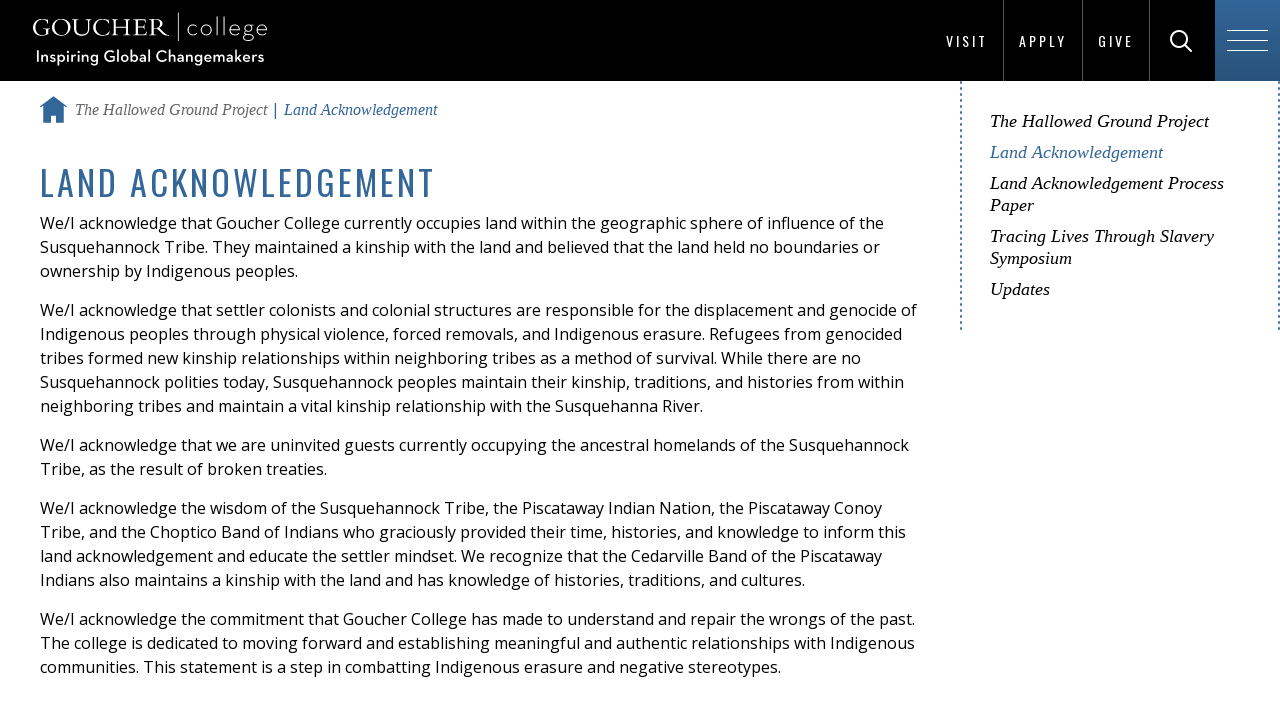

--- FILE ---
content_type: text/html; charset=UTF-8
request_url: https://www.goucher.edu/the-hallowed-ground-project/land-acknowledgement/
body_size: 6402
content:

<!DOCTYPE html>
<!--[if lt IE 7]>      <html lang="en" class="no-js lt-ie10 lt-ie9 lt-ie8 lt-ie7"> <![endif]-->
<!--[if IE 7]>         <html lang="en" class="no-js lt-ie10 lt-ie9 lt-ie8"> <![endif]-->
<!--[if IE 8]>         <html lang="en" class="no-js lt-ie10 lt-ie9"> <![endif]-->
<!--[if IE 9]>         <html lang="en" class="no-js lt-ie10"> <![endif]-->
<!--[if gt IE 9]><!--><html lang="en" xml:lang="en" xmlns="http://www.w3.org/1999/xhtml">
<!--<![endif]--><head>
   <meta charset="utf-8">
   <title>Land Acknowledgement | Goucher College</title>
   <meta property="og:title" content="">
   <meta property="og:image" content="">
   <!-- Placeholder URL – URL of given page goes in content attribute. -->
   <meta property="og:url" content="/the-hallowed-ground-project/land-acknowledgement/index.html"><script type="text/javascript">
				var OUC = OUC || {};
				OUC.dirname = "/the-hallowed-ground-project/land-acknowledgement/";
				OUC.pagename = "index.html";
				OUC.pathname = OUC.dirname + OUC.pagename;
			</script>
   
<meta http-equiv="X-UA-Compatible" content="IE=edge">
<meta name="viewport" content="width=device-width,initial-scale=1,maximum-scale=2,minimum-scale=1,user-scalable=yes">
<link rel="shortcut icon" type="image/x-icon" href="/_resources/img/favicon.ico?v=2">
<meta property="og:site_name" content="Goucher College">
<meta property="og:type" content="website">

<!-- <base href="."> OU:removed: OUCampus inserts it's own -->

<!-- Place favicon.ico and apple-touch-icon.png in the root directory -->
<link href="https://fonts.googleapis.com/css?family=Oswald:300,400,700%7COpen+Sans:400,600" rel="stylesheet" type="text/css" > <!--changed to https 8/1/17 JP-->

<!-- main-igc.css -->
<link rel="stylesheet" href="/_resources/css/main-igc.css"/>

<script src="/_resources/js/plugins/modernizr.js"></script>

<!-- oustyle.css -->
<link rel="stylesheet" href="/_resources/css/oustyles.css"/><!-- Google Tag Manager -->
<script>(function(w,d,s,l,i){w[l]=w[l]||[];w[l].push({'gtm.start':
new Date().getTime(),event:'gtm.js'});var f=d.getElementsByTagName(s)[0],
j=d.createElement(s),dl=l!='dataLayer'?'&l='+l:'';j.async=true;j.src=
'https://www.googletagmanager.com/gtm.js?id='+i+dl;f.parentNode.insertBefore(j,f);
})(window,document,'script','dataLayer','GTM-P7WRTVT');</script>
<!-- End Google Tag Manager --></head><body class="level two-column">
<!--<noscript>
	<div class="no-js-message" data-module="no-js-message">
		<p>This website requires JavaScript to run properly, but JavaScript is disabled. Please enable JavaScript in your browser settings.</p>
	</div>
</noscript>-->

<!-- module:header -->
<header id="js-global-header" class="global-header" style="padding-top: .58em; padding-bottom: .58em; height: auto;">

    <!-- partial:logo -->
	<div class="logo-container">
		<a href="/" class="logo">
			<img src="/_resources/img/Goucher-College-Global-Changemakers-navbar.svg" width="240" height="30" alt="Goucher College Homepage">
		</a>
	</div>
	<!-- end partial:logo -->

	<!-- header links -->
	<ul class="header-links no-list-styling clearfix" style="bottom: 0;">
		<li><a href="/become/visit/">Visit</a></li>
		<div class="verticle-line" aria-hidden="true"></div>
    	<li><a href="/become/apply/">Apply</a></li>
		<div class="verticle-line" aria-hidden="true"></div>
    	<li><a href="/giving/index.html">Give</a></li>
		<div class="verticle-line" aria-hidden="true"></div>
	</ul>
	<!-- end header links -->

    <!-- partial:header-search -->
	<div id="js-header-search" class="header-search" style="bottom: 0;">
		<form method="get" action="/search-results.html">
			<label for="search-input" style="display: inline;" class="visuallyhidden">Search Goucher.edu</label>
			<input type="text" id="search-input" placeholder="Search" name="q">
			<button id="js-search-submit" class="search-submit" type="submit" aria-labelledby="search-label">
				<span class="icon-search"></span>
				<span id="search-label">Search</span>
			</button>
		</form>
	</div>
	<!-- end partial:header-search -->

    <!-- partial:header-nav-trigger -->
	<span id="js-header-nav-trigger" class="header-nav-trigger" style="height: auto; bottom: 0;">
		<span class="hamburger">
			<span class="line-1"></span>
			<span class="line-2"></span>
			<span class="line-3"></span>
		</span>
	</span>
	<!-- end partial:header-nav-trigger -->
</header>
<!-- end module:header -->


		<!-- module:navigation-overlay -->

		<div id="js-navigation-overlay" class="navigation-overlay" role="navigation">

			<div class="row">
				<div class="columns small-12 medium-6 medium-push-6">
					<!-- partial:navigation-primary -->
					<nav id="js-navigation-primary" class="navigation-primary">
						<ul class="no-list-styling">
							<li class="item-1">
								<a href="/become/" class="parent">
									<span class="first-word">Become</span> A Student</a>
										<span class="child-nav-trigger">
											<span class="icon-plus2"></span>
										</span>

									<ul class="child-nav no-list-styling">


									<li><a href="/become/apply/">Apply</a></li>

									<li><a href="/become/visit/">Visit</a></li>
									
									<li><a href="/become/paying-for-goucher/">Paying for Goucher</a></li>
									
									<li><a href="/become/transfer-students/">Transfer Students</a></li>
									
									<li><a href="/become/international-students/">International Students</a></li>

									<li><a href="/become/admitted-students/">Admitted Students</a></li>
									
									<li><a href="/become/new-students/">New Students</a></li>

									<li><a href="/learn/graduate-programs/">Graduate Programs</a></li>
									
									<!--<li><a href="/become/talk-to-us/">Talk to Us</a></li>-->


								</ul>
							</li>

							<li class="item-2">
								<a href="/learn/" class="parent"><span class="first-word">Learn</span> Everywhere</a>
									<span class="child-nav-trigger">
										<span class="icon-plus2"></span>
									</span>
									<ul class="child-nav no-list-styling">
										<li><a href="/learn/undergraduate-programs/">Undergraduate Programs</a></li>	
										<li><a href="/learn/graduate-programs/">Graduate &amp; Professional Programs</a></li>
										<li><a href="/learn/accelerated-degree-programs.html">Accelerated Degree Programs</a></li>
										<li><a href="/learn/academic-partnerships/">Academic Partnerships</a></li>
										<li><a href="/global-education/">Global Education</a></li>
										<li><a href="/learn/study-abroad/">Study Abroad</a></li>
										<li><a href="/learn/curriculum/">The Commons Curriculum</a></li>
										<li><a href="/learn/community-based-learning/">Community-Based Learning</a></li>
										<li><a href="/learn/academic-support-and-resources/">Academic Support &amp; Resources</a></li>
									</ul>

							</li>

							<li class="item-3">

								<a href="/experience/" class="parent"><span class="first-word">Experience</span> Goucher</a>


								<span class="child-nav-trigger">
									<span class="icon-plus2"></span>
								</span>

								<ul class="child-nav no-list-styling">

									<li><a href="/experience/where-you-live/">Where You Live</a></li>

									<li><a href="/experience/where-you-eat/">Where You Eat</a></li>								

									<li><a href="/experience/living-well/">Living Well</a></li>

									<li><a href="/experience/getting-involved/">Getting Involved</a></li>
									
									<li><a href="https://athletics.goucher.edu/landing/index">Athletics</a></li>
									
									<li><a href="/experience/equity-and-identity/">Equity &amp; Inclusive Excellence</a></li>

								</ul>

							</li>

							<li class="item-4">

								<a href="/explore/" class="parent"><span class="first-word">Explore</span> Goucher</a>

								<span class="child-nav-trigger">
									<span class="icon-plus2"></span>
								</span>

								<ul class="child-nav no-list-styling">

									<li><a href="/explore/who-we-are/">Who We Are</a></li>
									
									<li><a href="/explore/virtual-tour/#virtualtour">Virtual Tour</a></li>
									
									<li><a href="/explore/the-college-tour/">The College Tour</a></li>

									<li><a href="/explore/facts-and-stats/">Facts &amp; Stats</a></li>

									<li><a href="/explore/why-goucher/">Why Goucher?</a></li>

									<li><a href="/explore/location/">Location</a></li>	

									<li><a href="/explore/notable-people/index.html">Notable People of Goucher</a></li>
									
								</ul>


							</li>

							<li class="item-5">

								<a href="/prepare/" class="parent"><span class="first-word">Prepare</span> for Life</a>


								<span class="child-nav-trigger">
									<span class="icon-plus2"></span>
								</span>

								<ul class="child-nav no-list-styling">
									
									<li><a href="/prepare/career-explorer.html">Career Explorer</a></li>

									<li><a href="/prepare/success-stories/">Success Stories</a></li>
									
									<li><a href="/prepare/recent-employers.html">Recent Employers</a></li>

									<li><a href="/prepare/graduate-schools.html">Graduate Schools</a></li>
									
									<li><a href="/career-education-office/">Career Education</a></li>

									<li><a href="/prepare/internships.html">Internships</a></li>

									<li><a href="/prepare/accolades.html">Accolades</a></li>	

								</ul>

							</li>

						</ul>
					</nav>
					<!-- end partial:navigation-primary -->

				</div>

				<div class="columns small-12 medium-6 medium-pull-6">
					<!-- partial:navigation-secondary -->
					<nav id="js-navigation-secondary" class="navigation-secondary">
						<ul class="no-list-styling">

							<li class="item-1">
								<a href="/become/">Prospective Students</a>
							</li>

							<li class="item-2">
								<a href="/current-students/">Current Students</a>
							</li>

							<li class="item-3">
								<a href="https://athletics.goucher.edu/landing/index">Athletes</a>
							</li>

							<li class="item-4">
								<a href="/learn/graduate-programs/">Graduate Students</a>
							</li>

							<li class="item-5">
								<a href="/parents/">Parents &amp; Families</a>
							</li>

							<li class="item-6">
								<a href="/faculty-and-staff/">Faculty &amp; Staff</a>
							</li>

							<li class="item-7">
								<a href="/alumni/">Alumnae/i</a>
							</li>

						</ul>
					</nav>
					<!-- end partial:navigation-secondary -->

				</div>
			</div>

		</div>


		<!-- end module:navigation-overlay -->
   <div class="container full-width"><!-- partial:watermark-image --><!-- This watermark image is optional. -->
      <div class="watermark-image"></div>
      <!-- end partial:watermark-image --><!-- module:level-masthead --><!-- end module:level-masthead -->
      <main id="main" class="main">
         <div class="row">
            <div id="main-content" class="main-content columns small-12 medium-8 large-9"><!-- module:breadcrumbs -->
               <div class="breadcrumbs" role="navigation">
                  <ul class="clearfix">
                     <li class="home"><a href="/"><span class="show-for-sr">Home</span><span class="icon-home"><!-- Home SVG icon --><svg xmlns="http://www.w3.org/2000/svg" xmlns:xlink="http://www.w3.org/1999/xlink" version="1.1" id="Layer_1" x="0px" y="0px" width="615.586px" height="604.087px" viewbox="88.207 2.092 615.586 604.087" enable-background="new 88.207 2.092 615.586 604.087" xml:space="preserve">
                                 										
                                 <title>Home</title>
                                 										
                                 <polygon points="396,2.092 88.207,232.979 106.137,256.885 161.934,215.037 161.934,606.179 339.223,606.179            339.223,444.656 452.777,444.656 452.777,606.179 630.066,606.179 630.066,215.037 685.863,256.885 703.793,232.979 "/>
                                 										</svg></span></a></li>
                     <li><a href="/the-hallowed-ground-project/">The Hallowed Ground Project</a></li>
                     <li class="current"><span>Land Acknowledgement</span></li>
                  </ul>
               </div>
               <!-- end module:breadcrumbs -->
               <div class="user-markup">
                  <div class="ou-intro">
                     <h1>Land Acknowledgement</h1>
                  </div>
                  <p>We/I acknowledge that Goucher College currently occupies land within the geographic
                     sphere of influence of the Susquehannock Tribe. They maintained a kinship with the
                     land and believed that the land held no boundaries or ownership by Indigenous peoples.&nbsp;</p>
                  
                  <p>We/I acknowledge that settler colonists and colonial structures are responsible for
                     the displacement and genocide of Indigenous peoples through physical violence, forced
                     removals, and Indigenous erasure. Refugees from genocided tribes formed new kinship
                     relationships within neighboring tribes as a method of survival. While there are no
                     Susquehannock polities today, Susquehannock peoples maintain their kinship, traditions,
                     and histories from within neighboring tribes and maintain a vital kinship relationship
                     with the Susquehanna River.</p>
                  
                  <p>We/I acknowledge that we are uninvited guests currently occupying the ancestral homelands
                     of the Susquehannock Tribe, as the result of broken treaties.</p>
                  
                  <p>We/I acknowledge the wisdom of the Susquehannock Tribe, the Piscataway Indian Nation,
                     the Piscataway Conoy Tribe, and the Choptico Band of Indians who graciously provided
                     their time, histories, and knowledge to inform this land acknowledgement and educate
                     the settler mindset. We recognize that the Cedarville Band of the Piscataway Indians
                     also maintains a kinship with the land and has knowledge of histories, traditions,
                     and cultures.</p>
                  
                  <p>We/I acknowledge the commitment that Goucher College has made to understand and repair
                     the wrongs of the past. The college is dedicated to moving forward and establishing
                     meaningful and authentic relationships with Indigenous communities. This statement
                     is a step in combatting Indigenous erasure and negative stereotypes.&nbsp;</p>
                  
                  <p>&nbsp;</p>
                  
                  <p>Learn more about the <a href="/the-hallowed-ground-project/land-acknowledgement/process-paper">Land Acknowledgement Process Paper</a>.</p>
               </div>
            </div>
            <aside id="sidebar" class="sidebar columns small-12 medium-4 large-3"><!-- module:aside-nav --><!-- .accordion-enabled class is optional -->
               <div id="js-aside-nav" class="aside-nav" role="navigation">
                  <div id="js-aside-nav-trigger" class="aside-nav-trigger"><span class="icon-plus2"></span></div><span class="label">View Navigation</span><nav>
                     <ul class="clearfix"><li><a href="/the-hallowed-ground-project/">The Hallowed Ground Project</a></li>
<li><a href="/the-hallowed-ground-project/land-acknowledgement/">Land Acknowledgement</a></li>
<li><a href="/the-hallowed-ground-project/land-acknowledgement/process-paper">Land Acknowledgement Process Paper</a></li>
<li><a href="/the-hallowed-ground-project/tracing-lives-through-slavery-symposium">Tracing Lives Through Slavery Symposium</a></li>
<li><a href="/the-hallowed-ground-project/updates/">Updates</a></li></ul>
                  </nav>
               </div>
               <!-- end module:aside-nav --></aside>
         </div>
      </main>
      <!-- module:cta-bar -->
<div class="cta-bar">
	<div class="row">
		<ul class="clearfix">

			<li class="columns small-12 large-3">
				<a href="/become/apply/">
					<span>Apply Now</span>
				</a>
			</li>

			<li class="columns small-12 large-3">
				<a href="/become/visit/">
					<span>Visit Campus</span>
				</a>
			</li>

			<li class="columns small-12 large-3">
				<a href="/become/talk-to-us/">
					<span>Request Info</span>
				</a>
			</li>

			<li class="columns small-12 large-3">
				<a href="/giving/">
					<span>Give to Goucher</span>
				</a>
			</li>

		</ul>
	</div>
</div>

<script async="async" src="https://apply.goucher.edu/ping">/**/</script> <!--added globally 8/15/19 JP-->

<!-- Facebook Pixel Code (added 3/2/18 requested by RBallman -->
<script>
  !function(f,b,e,v,n,t,s)
  {if(f.fbq)return;n=f.fbq=function(){n.callMethod?
  n.callMethod.apply(n,arguments):n.queue.push(arguments)};
  if(!f._fbq)f._fbq=n;n.push=n;n.loaded=!0;n.version='2.0';
  n.queue=[];t=b.createElement(e);t.async=!0;
  t.src=v;s=b.getElementsByTagName(e)[0];
  s.parentNode.insertBefore(t,s)}(window, document,'script',
  'https://connect.facebook.net/en_US/fbevents.js');
  fbq('init', '1682376571825749');
  fbq('track', 'PageView');
</script>
<noscript><img height="1" width="1" alt="" style="display:none"
  src="https://www.facebook.com/tr?id=1682376571825749&amp;ev=PageView&amp;noscript=1"
/></noscript>
<!-- End Facebook Pixel Code -->

<!-- end module:cta-bar --></div>
   
<!-- module:footer -->
<footer id="js-global-footer" class="global-footer">
	<div class="footer-inner">
		<div class="row">
			<div class="columns small-12">

				<div class="logo-container">
					<a href="/" class="logo">
						<img src="/_resources/img/Goucher-College-Global-Changemakers-logo.svg" alt="Goucher College homepage" width="240" height="59">
					</a>
				</div>

				<div class="footer-links">
					<ul class="no-list-styling">
						<li><a href="/news/">News</a></li>
						<li><a href="https://events.goucher.edu">Events</a></li>
						<li><a href="/learn/graduate-programs/">Graduate Programs</a></li>
						<li><a href="https://athletics.goucher.edu/landing/index">Athletics</a></li>
						<li><a href="/human-resources/employment-opportunities.html">Employment</a></li>
						<li><a href="/library/">Library</a></li>
						<li><a href="/offices-and-centers/">Offices &amp; Centers</a></li>
						<li><a href="/directory/">Directory</a></li>
					</ul>
				</div>

				<div class="footer-info" data-partial="footer-info">
					<span class="address">1021 Dulaney Valley Road, Baltimore, MD 21204</span>
					<span class="contact"><a href="tel:4103376000" title="Call 410-337-6000">410.337.6000</a>&nbsp;&nbsp;|&nbsp;&nbsp;<a href="mailto:admissions@goucher.edu">admissions@goucher.edu</a></span>
					<span class="links"><a href="/contact-and-directions/">Contact &amp; Directions</a>&nbsp;&nbsp;|&nbsp;&nbsp;<a href="/campus-safety/">Emergency Info</a></span>
				</div>
				
				<div class="social-media-icons">
					<ul class="no-list-styling clearfix">
						<li>
							<a aria-labelledby="facebook-label" class="social-icon" href="https://www.facebook.com/gouchercollege">
								<span aria-hidden="true" class="icon-facebook"></span>
								<span id="facebook-label">Goucher on Facebook</span>
							</a>
						</li>
						<li>
							<a aria-labelledby="twitter-label" class="social-icon" href="https://twitter.com/gouchercollege">
								<span aria-hidden="true" class="icon-x"></span>
								<span id="twitter-label">Goucher on Twitter</span>
							</a>
						</li>
						<li>
							<a aria-labelledby="instagram-label" class="social-icon" href="https://www.instagram.com/gouchercollege/">
								<span aria-hidden="true" class="icon-instagram"></span>
								<span id="instagram-label">Goucher on Instagram</span>
							</a>
						</li>
						<li>
							<a aria-labelledby="youtube-label" class="social-icon" href="https://www.youtube.com/gouchercollege">
								<span aria-hidden="true" class="icon-youtube"></span>
								<span id="youtube-label">Goucher on YouTube</span>
							</a>
						</li>
						<li>
							<a aria-labelledby="tiktok-label" class="social-icon" href="https://www.tiktok.com/@visitgoucher">
								<span aria-hidden="true" class="icon-tiktok"></span>
								<span id="tiktok-label">Goucher on TikTok</span>
							</a>
						</li>
						<li>
							<a aria-labelledby="snapchat-label" class="social-icon" href="/social-media/snapchat.html">
								<span aria-hidden="true" class="icon-snapchat"></span>
								<span id="snapchat-label">Goucher's Snapchat info page</span>
							</a>
						</li>
						<li>
							<a aria-labelledby="flickr-label" class="social-icon" href="https://www.flickr.com/photos/goucher/">
								<span aria-hidden="true" class="icon-flickr3"></span>
								<span id="flickr-label">Goucher on Flickr</span>
							</a>
						</li>
						<li>
							<a aria-labelledby="linkedin-label" class="social-icon" href="https://www.linkedin.com/school/goucher-college/" >
								<span aria-hidden="true" class="icon-linkedin2"></span>
								<span id="linkedin-label">Goucher on LinkedIn</span>
							</a>
						</li>
					</ul>
				</div>

				<div class="footer-copyright" data-partial="footer-copyright">
					<p class="clearfix">
						<span class="copyright">Copyright <span id="directedit">&copy;</span> 2026 Goucher College</span>
						<span class="links"><a href="/about-this-website/privacy-policy/index.html">Privacy Policy</a>&nbsp;&nbsp;|&nbsp;&nbsp;<a href="/accessibility-services/">Accessibility</a>&nbsp;&nbsp;|&nbsp;&nbsp;<a href="/about-this-website/">About this Website</a></span>
					</p>
				</div>	
			</div>
		</div>
	</div>
</footer>
<!-- end module:footer -->

<script src="/_resources/js/main.js"></script>
<script src="/_resources/js/level2.js"></script>
<script src="/_resources/js/newsResults.js"></script>
<script src="/_resources/js/instagram-manual.js"></script>

<!-- Google Tag Manager (noscript) -->
<noscript><iframe src="https://www.googletagmanager.com/ns.html?id=GTM-P7WRTVT"
height="0" width="0" style="display:none;visibility:hidden"></iframe></noscript>
<!-- End Google Tag Manager (noscript) -->

<!-- OneTrust Cookies Consent Notice (Production CDN, goucher.edu, en-US) start -->
<script src="https://cdn.cookielaw.org/consent/c6e6c8b1-2607-4284-9084-f44959ae5f26.js" type="text/javascript" charset="UTF-8"></script>
<script>
	function OptanonWrapper() { }
</script>
<!-- OneTrust Cookies Consent Notice (Production CDN, goucher.edu, en-US) end -->

<!-- OU -->
<script src="/_resources/js/direct-edit.js"></script>
<script src="/_resources/js/navigation.js"></script>
<script src="/_resources/js/ou.js"></script>
<script type="text/javascript" src="/_resources/ldp/forms/js/ou-forms.js"></script><script type="text/javascript">var switchTo5x=true;</script><script type="text/javascript" id="st_insights_js" src="https://ws.sharethis.com/button/buttons.js?publisher=1db6a9fc-0579-48f6-8bfa-41e2a786c32c"></script><script type="text/javascript">
			stLight.options({
			publisher: "1db6a9fc-0579-48f6-8bfa-41e2a786c32c",
			doNotHash: false,
			doNotCopy: false,
			hashAddressBar: false,
			onhover: false
			});
		</script><div id="hidden" style="display:none;"><a id="de" href="https://a.cms.omniupdate.com/11/?skin=oucampus&amp;account=goucher&amp;site=www&amp;action=de&amp;path=/the-hallowed-ground-project/land-acknowledgement/index.pcf">©</a></div>
</body></html>

--- FILE ---
content_type: text/css; charset=utf-8
request_url: https://www.goucher.edu/_resources/css/main-igc.css
body_size: 46264
content:
meta.foundation-version {font-family:"/5.4.7/"}meta.foundation-mq-small{font-family:"/only screen/";width:0em}meta.foundation-mq-medium{font-family:"/only screen and (min-width:48em)/";width:48em}meta.foundation-mq-large{font-family:"/only screen and (min-width:62.5em)/";width:62.5em}meta.foundation-mq-xlarge{font-family:"/only screen and (min-width:87.5rem)/";width:87.5rem}meta.foundation-mq-xxlarge{font-family:"/only screen and (min-width:100em)/";width:100em}meta.foundation-data-attribute-namespace{font-family:false}html,body{height:100%}*,*:before,*:after{box-sizing:border-box}html,body{font-size:100%}body{background:#fff;color:#000;padding:0;margin:0;font-family:"Helvetica Neue",Helvetica,Roboto,Arial,sans-serif;font-weight:normal;font-style:normal;line-height:1.5;position:relative;cursor:auto}a:hover{cursor:pointer}img{max-width:100%;height:auto}img{-ms-interpolation-mode:bicubic}#map_canvas img,#map_canvas embed,#map_canvas object,.map_canvas img,.map_canvas embed,.map_canvas object{max-width:none !important}.left{float:left !important}.right{float:right !important}.clearfix:before,.chart-container .percentage:before,.clearfix:after,.chart-container .percentage:after{content:" ";display:table}.clearfix:after,.chart-container .percentage:after{clear:both}.hide{display:none !important;visibility:hidden}.invisible{visibility:hidden}.antialiased{-webkit-font-smoothing:antialiased;-moz-osx-font-smoothing:grayscale}img{display:inline-block;vertical-align:middle}textarea{height:auto;min-height:50px}select{width:100%}meta.foundation-version{font-family:"/5.4.7/"}meta.foundation-mq-small{font-family:"/only screen/";width:0em}meta.foundation-mq-medium{font-family:"/only screen and (min-width:48em)/";width:48em}meta.foundation-mq-large{font-family:"/only screen and (min-width:62.5em)/";width:62.5em}meta.foundation-mq-xlarge{font-family:"/only screen and (min-width:87.5rem)/";width:87.5rem}meta.foundation-mq-xxlarge{font-family:"/only screen and (min-width:100em)/";width:100em}meta.foundation-data-attribute-namespace{font-family:false}html,body{height:100%}*,*:before,*:after{box-sizing:border-box}html,body{font-size:100%}body{background:#fff;color:#000;padding:0;margin:0;font-family:"Helvetica Neue",Helvetica,Roboto,Arial,sans-serif;font-weight:normal;font-style:normal;line-height:1.5;position:relative;cursor:auto}a:hover{cursor:pointer}img{max-width:100%;height:auto}img{-ms-interpolation-mode:bicubic}#map_canvas img,#map_canvas embed,#map_canvas object,.map_canvas img,.map_canvas embed,.map_canvas object{max-width:none !important}.left{float:left !important}.right{float:right !important}.clearfix:before,.chart-container .percentage:before,.clearfix:after,.chart-container .percentage:after{content:" ";display:table}.clearfix:after,.chart-container .percentage:after{clear:both}.hide{display:none !important;visibility:hidden}.invisible{visibility:hidden}.antialiased{-webkit-font-smoothing:antialiased;-moz-osx-font-smoothing:grayscale}img{display:inline-block;vertical-align:middle}textarea{height:auto;min-height:50px}select{width:100%}button,.button{border-style:solid;border-width:0px;cursor:pointer;font-family:"Helvetica Neue",Helvetica,Roboto,Arial,sans-serif;font-weight:normal;line-height:normal;margin:0 0 1.25rem;position:relative;text-decoration:none;text-align:center;-webkit-appearance:none;-webkit-border-radius:0;display:inline-block;padding-top:1rem;padding-right:2rem;padding-bottom:1.0625rem;padding-left:2rem;font-size:1rem;background-color:#008CBA;border-color:#007095;color:#FFF;transition:background-color 300ms ease-out}button:hover,button:focus,.button:hover,.button:focus{background-color:#007095}button:hover,button:focus,.button:hover,.button:focus{color:#FFF}button.secondary,.button.secondary{background-color:#e7e7e7;border-color:#b9b9b9;color:#333}button.secondary:hover,button.secondary:focus,.button.secondary:hover,.button.secondary:focus{background-color:#b9b9b9}button.secondary:hover,button.secondary:focus,.button.secondary:hover,.button.secondary:focus{color:#333}button.success,.button.success{background-color:#43AC6A;border-color:#368a55;color:#FFF}button.success:hover,button.success:focus,.button.success:hover,.button.success:focus{background-color:#368a55}button.success:hover,button.success:focus,.button.success:hover,.button.success:focus{color:#FFF}button.alert,.button.alert{background-color:#f04124;border-color:#cf2a0e;color:#FFF}button.alert:hover,button.alert:focus,.button.alert:hover,.button.alert:focus{background-color:#cf2a0e}button.alert:hover,button.alert:focus,.button.alert:hover,.button.alert:focus{color:#FFF}button.warning,.button.warning{background-color:#f08a24;border-color:#cf6e0e;color:#FFF}button.warning:hover,button.warning:focus,.button.warning:hover,.button.warning:focus{background-color:#cf6e0e}button.warning:hover,button.warning:focus,.button.warning:hover,.button.warning:focus{color:#FFF}button.info,.button.info{background-color:#a0d3e8;border-color:#61b6d9;color:#333}button.info:hover,button.info:focus,.button.info:hover,.button.info:focus{background-color:#61b6d9}button.info:hover,button.info:focus,.button.info:hover,.button.info:focus{color:#FFF}button.large,.button.large{padding-top:1.125rem;padding-right:2.25rem;padding-bottom:1.1875rem;padding-left:2.25rem;font-size:1.25rem}button.small,.button.small{padding-top:.875rem;padding-right:1.75rem;padding-bottom:.9375rem;padding-left:1.75rem;font-size:.8125rem}button.tiny,.button.tiny{padding-top:.625rem;padding-right:1.25rem;padding-bottom:.6875rem;padding-left:1.25rem;font-size:.6875rem}button.expand,.button.expand{padding-right:0;padding-left:0;width:100%}button.left-align,.button.left-align{text-align:left;text-indent:.75rem}button.right-align,.button.right-align{text-align:right;padding-right:.75rem}button.radius,.button.radius{border-radius:3px}button.round,.button.round{border-radius:1000px}button.disabled,button[disabled],.button.disabled,.button[disabled]{background-color:#008CBA;border-color:#007095;color:#FFF;cursor:default;opacity:.7;box-shadow:none}button.disabled:hover,button.disabled:focus,button[disabled]:hover,button[disabled]:focus,.button.disabled:hover,.button.disabled:focus,.button[disabled]:hover,.button[disabled]:focus{background-color:#007095}button.disabled:hover,button.disabled:focus,button[disabled]:hover,button[disabled]:focus,.button.disabled:hover,.button.disabled:focus,.button[disabled]:hover,.button[disabled]:focus{color:#FFF}button.disabled:hover,button.disabled:focus,button[disabled]:hover,button[disabled]:focus,.button.disabled:hover,.button.disabled:focus,.button[disabled]:hover,.button[disabled]:focus{background-color:#008CBA}button.disabled.secondary,button[disabled].secondary,.button.disabled.secondary,.button[disabled].secondary{background-color:#e7e7e7;border-color:#b9b9b9;color:#333;cursor:default;opacity:.7;box-shadow:none}button.disabled.secondary:hover,button.disabled.secondary:focus,button[disabled].secondary:hover,button[disabled].secondary:focus,.button.disabled.secondary:hover,.button.disabled.secondary:focus,.button[disabled].secondary:hover,.button[disabled].secondary:focus{background-color:#b9b9b9}button.disabled.secondary:hover,button.disabled.secondary:focus,button[disabled].secondary:hover,button[disabled].secondary:focus,.button.disabled.secondary:hover,.button.disabled.secondary:focus,.button[disabled].secondary:hover,.button[disabled].secondary:focus{color:#333}button.disabled.secondary:hover,button.disabled.secondary:focus,button[disabled].secondary:hover,button[disabled].secondary:focus,.button.disabled.secondary:hover,.button.disabled.secondary:focus,.button[disabled].secondary:hover,.button[disabled].secondary:focus{background-color:#e7e7e7}button.disabled.success,button[disabled].success,.button.disabled.success,.button[disabled].success{background-color:#43AC6A;border-color:#368a55;color:#FFF;cursor:default;opacity:.7;box-shadow:none}button.disabled.success:hover,button.disabled.success:focus,button[disabled].success:hover,button[disabled].success:focus,.button.disabled.success:hover,.button.disabled.success:focus,.button[disabled].success:hover,.button[disabled].success:focus{background-color:#368a55}button.disabled.success:hover,button.disabled.success:focus,button[disabled].success:hover,button[disabled].success:focus,.button.disabled.success:hover,.button.disabled.success:focus,.button[disabled].success:hover,.button[disabled].success:focus{color:#FFF}button.disabled.success:hover,button.disabled.success:focus,button[disabled].success:hover,button[disabled].success:focus,.button.disabled.success:hover,.button.disabled.success:focus,.button[disabled].success:hover,.button[disabled].success:focus{background-color:#43AC6A}button.disabled.alert,button[disabled].alert,.button.disabled.alert,.button[disabled].alert{background-color:#f04124;border-color:#cf2a0e;color:#FFF;cursor:default;opacity:.7;box-shadow:none}button.disabled.alert:hover,button.disabled.alert:focus,button[disabled].alert:hover,button[disabled].alert:focus,.button.disabled.alert:hover,.button.disabled.alert:focus,.button[disabled].alert:hover,.button[disabled].alert:focus{background-color:#cf2a0e}button.disabled.alert:hover,button.disabled.alert:focus,button[disabled].alert:hover,button[disabled].alert:focus,.button.disabled.alert:hover,.button.disabled.alert:focus,.button[disabled].alert:hover,.button[disabled].alert:focus{color:#FFF}button.disabled.alert:hover,button.disabled.alert:focus,button[disabled].alert:hover,button[disabled].alert:focus,.button.disabled.alert:hover,.button.disabled.alert:focus,.button[disabled].alert:hover,.button[disabled].alert:focus{background-color:#f04124}button.disabled.warning,button[disabled].warning,.button.disabled.warning,.button[disabled].warning{background-color:#f08a24;border-color:#cf6e0e;color:#FFF;cursor:default;opacity:.7;box-shadow:none}button.disabled.warning:hover,button.disabled.warning:focus,button[disabled].warning:hover,button[disabled].warning:focus,.button.disabled.warning:hover,.button.disabled.warning:focus,.button[disabled].warning:hover,.button[disabled].warning:focus{background-color:#cf6e0e}button.disabled.warning:hover,button.disabled.warning:focus,button[disabled].warning:hover,button[disabled].warning:focus,.button.disabled.warning:hover,.button.disabled.warning:focus,.button[disabled].warning:hover,.button[disabled].warning:focus{color:#FFF}button.disabled.warning:hover,button.disabled.warning:focus,button[disabled].warning:hover,button[disabled].warning:focus,.button.disabled.warning:hover,.button.disabled.warning:focus,.button[disabled].warning:hover,.button[disabled].warning:focus{background-color:#f08a24}button.disabled.info,button[disabled].info,.button.disabled.info,.button[disabled].info{background-color:#a0d3e8;border-color:#61b6d9;color:#333;cursor:default;opacity:.7;box-shadow:none}button.disabled.info:hover,button.disabled.info:focus,button[disabled].info:hover,button[disabled].info:focus,.button.disabled.info:hover,.button.disabled.info:focus,.button[disabled].info:hover,.button[disabled].info:focus{background-color:#61b6d9}button.disabled.info:hover,button.disabled.info:focus,button[disabled].info:hover,button[disabled].info:focus,.button.disabled.info:hover,.button.disabled.info:focus,.button[disabled].info:hover,.button[disabled].info:focus{color:#FFF}button.disabled.info:hover,button.disabled.info:focus,button[disabled].info:hover,button[disabled].info:focus,.button.disabled.info:hover,.button.disabled.info:focus,.button[disabled].info:hover,.button[disabled].info:focus{background-color:#a0d3e8}button::-moz-focus-inner{border:0;padding:0}@media only screen and (min-width: 48em){button,.button{display:inline-block}}form{margin:0 0 1rem}form .row .row{margin:0 -.5rem}form .row .row .column,form .row .row .columns{padding:0 .5rem}form .row .row.collapse{margin:0}form .row .row.collapse .column,form .row .row.collapse .columns{padding:0}form .row .row.collapse input{-webkit-border-bottom-right-radius:0;-webkit-border-top-right-radius:0;border-bottom-right-radius:0;border-top-right-radius:0}form .row input.column,form .row input.columns,form .row textarea.column,form .row textarea.columns{padding-left:.5rem}label{font-size:.875rem;color:#4d4d4d;cursor:pointer;display:block;font-weight:normal;line-height:1.5;margin-bottom:0}label.right{float:none !important;text-align:right}label.inline{margin:0 0 1rem 0;padding:.5625rem 0}label small{text-transform:capitalize;color:#676767}.prefix,.postfix{display:block;position:relative;z-index:2;text-align:center;width:100%;padding-top:0;padding-bottom:0;border-style:solid;border-width:1px;overflow:hidden;font-size:.875rem;height:2.3125rem;line-height:2.3125rem}.postfix.button{padding-left:0;padding-right:0;padding-top:0;padding-bottom:0;text-align:center;line-height:2.125rem;border:none}.prefix.button{padding-left:0;padding-right:0;padding-top:0;padding-bottom:0;text-align:center;line-height:2.125rem;border:none}.prefix.button.radius{border-radius:0;-webkit-border-bottom-left-radius:3px;-webkit-border-top-left-radius:3px;border-bottom-left-radius:3px;border-top-left-radius:3px}.postfix.button.radius{border-radius:0;-webkit-border-bottom-right-radius:3px;-webkit-border-top-right-radius:3px;border-bottom-right-radius:3px;border-top-right-radius:3px}.prefix.button.round{border-radius:0;-webkit-border-bottom-left-radius:1000px;-webkit-border-top-left-radius:1000px;border-bottom-left-radius:1000px;border-top-left-radius:1000px}.postfix.button.round{border-radius:0;-webkit-border-bottom-right-radius:1000px;-webkit-border-top-right-radius:1000px;border-bottom-right-radius:1000px;border-top-right-radius:1000px}span.prefix,label.prefix{background:#f2f2f2;border-right:none;color:#333;border-color:#ccc}span.postfix,label.postfix{background:#f2f2f2;border-left:none;color:#333;border-color:#ccc}input[type="text"],input[type="password"],input[type="date"],input[type="datetime"],input[type="datetime-local"],input[type="month"],input[type="week"],input[type="email"],input[type="number"],input[type="search"],input[type="tel"],input[type="time"],input[type="url"],input[type="color"],textarea{-webkit-appearance:none;-webkit-border-radius:0px;background-color:#FFF;font-family:inherit;border-style:solid;border-width:1px;border-color:#ccc;box-shadow:inset 0 1px 2px rgba(0,0,0,0.1);color:rgba(0,0,0,0.75);display:block;font-size:.875rem;margin:0 0 1rem 0;padding:.5rem;height:2.3125rem;width:100%;box-sizing:border-box;transition:box-shadow .45s,border-color .45s ease-in-out}input[type="text"]:focus,input[type="password"]:focus,input[type="date"]:focus,input[type="datetime"]:focus,input[type="datetime-local"]:focus,input[type="month"]:focus,input[type="week"]:focus,input[type="email"]:focus,input[type="number"]:focus,input[type="search"]:focus,input[type="tel"]:focus,input[type="time"]:focus,input[type="url"]:focus,input[type="color"]:focus,textarea:focus{box-shadow:0 0 5px #999;border-color:#999}input[type="text"]:focus,input[type="password"]:focus,input[type="date"]:focus,input[type="datetime"]:focus,input[type="datetime-local"]:focus,input[type="month"]:focus,input[type="week"]:focus,input[type="email"]:focus,input[type="number"]:focus,input[type="search"]:focus,input[type="tel"]:focus,input[type="time"]:focus,input[type="url"]:focus,input[type="color"]:focus,textarea:focus{background:#fafafa;border-color:#999;outline:none}input[type="text"]:disabled,input[type="password"]:disabled,input[type="date"]:disabled,input[type="datetime"]:disabled,input[type="datetime-local"]:disabled,input[type="month"]:disabled,input[type="week"]:disabled,input[type="email"]:disabled,input[type="number"]:disabled,input[type="search"]:disabled,input[type="tel"]:disabled,input[type="time"]:disabled,input[type="url"]:disabled,input[type="color"]:disabled,textarea:disabled{background-color:#ddd;cursor:default}input[type="text"][disabled],input[type="text"][readonly],fieldset[disabled] input[type="text"],input[type="password"][disabled],input[type="password"][readonly],fieldset[disabled] input[type="password"],input[type="date"][disabled],input[type="date"][readonly],fieldset[disabled] input[type="date"],input[type="datetime"][disabled],input[type="datetime"][readonly],fieldset[disabled] input[type="datetime"],input[type="datetime-local"][disabled],input[type="datetime-local"][readonly],fieldset[disabled] input[type="datetime-local"],input[type="month"][disabled],input[type="month"][readonly],fieldset[disabled] input[type="month"],input[type="week"][disabled],input[type="week"][readonly],fieldset[disabled] input[type="week"],input[type="email"][disabled],input[type="email"][readonly],fieldset[disabled] input[type="email"],input[type="number"][disabled],input[type="number"][readonly],fieldset[disabled] input[type="number"],input[type="search"][disabled],input[type="search"][readonly],fieldset[disabled] input[type="search"],input[type="tel"][disabled],input[type="tel"][readonly],fieldset[disabled] input[type="tel"],input[type="time"][disabled],input[type="time"][readonly],fieldset[disabled] input[type="time"],input[type="url"][disabled],input[type="url"][readonly],fieldset[disabled] input[type="url"],input[type="color"][disabled],input[type="color"][readonly],fieldset[disabled] input[type="color"],textarea[disabled],textarea[readonly],fieldset[disabled] textarea{background-color:#ddd;cursor:default}input[type="text"].radius,input[type="password"].radius,input[type="date"].radius,input[type="datetime"].radius,input[type="datetime-local"].radius,input[type="month"].radius,input[type="week"].radius,input[type="email"].radius,input[type="number"].radius,input[type="search"].radius,input[type="tel"].radius,input[type="time"].radius,input[type="url"].radius,input[type="color"].radius,textarea.radius{border-radius:3px}form .row .prefix-radius.row.collapse input,form .row .prefix-radius.row.collapse textarea,form .row .prefix-radius.row.collapse select{border-radius:0;-webkit-border-bottom-right-radius:3px;-webkit-border-top-right-radius:3px;border-bottom-right-radius:3px;border-top-right-radius:3px}form .row .prefix-radius.row.collapse .prefix{border-radius:0;-webkit-border-bottom-left-radius:3px;-webkit-border-top-left-radius:3px;border-bottom-left-radius:3px;border-top-left-radius:3px}form .row .postfix-radius.row.collapse input,form .row .postfix-radius.row.collapse textarea,form .row .postfix-radius.row.collapse select{border-radius:0;-webkit-border-bottom-left-radius:3px;-webkit-border-top-left-radius:3px;border-bottom-left-radius:3px;border-top-left-radius:3px}form .row .postfix-radius.row.collapse .postfix{border-radius:0;-webkit-border-bottom-right-radius:3px;-webkit-border-top-right-radius:3px;border-bottom-right-radius:3px;border-top-right-radius:3px}form .row .prefix-round.row.collapse input,form .row .prefix-round.row.collapse textarea,form .row .prefix-round.row.collapse select{border-radius:0;-webkit-border-bottom-right-radius:1000px;-webkit-border-top-right-radius:1000px;border-bottom-right-radius:1000px;border-top-right-radius:1000px}form .row .prefix-round.row.collapse .prefix{border-radius:0;-webkit-border-bottom-left-radius:1000px;-webkit-border-top-left-radius:1000px;border-bottom-left-radius:1000px;border-top-left-radius:1000px}form .row .postfix-round.row.collapse input,form .row .postfix-round.row.collapse textarea,form .row .postfix-round.row.collapse select{border-radius:0;-webkit-border-bottom-left-radius:1000px;-webkit-border-top-left-radius:1000px;border-bottom-left-radius:1000px;border-top-left-radius:1000px}form .row .postfix-round.row.collapse .postfix{border-radius:0;-webkit-border-bottom-right-radius:1000px;-webkit-border-top-right-radius:1000px;border-bottom-right-radius:1000px;border-top-right-radius:1000px}input[type="submit"]{-webkit-appearance:none;-webkit-border-radius:0px}textarea[rows]{height:auto}textarea{max-width:100%}select{-webkit-appearance:none !important;-webkit-border-radius:0px;background-color:#FAFAFA;background-image:url([data-uri]);background-position:100% center;background-repeat:no-repeat;border-style:solid;border-width:1px;border-color:#ccc;padding:.5rem;font-size:.875rem;font-family:"Helvetica Neue",Helvetica,Roboto,Arial,sans-serif;color:rgba(0,0,0,0.75);line-height:normal;border-radius:0;height:2.3125rem}select::-ms-expand{display:none}select.radius{border-radius:3px}select:hover{background-color:#f3f3f3;border-color:#999}select:disabled{background-color:#ddd;cursor:default}input[type="file"],input[type="checkbox"],input[type="radio"],select{margin:0 0 1rem 0}input[type="checkbox"]+label,input[type="radio"]+label{display:inline-block;margin-left:.5rem;margin-right:1rem;margin-bottom:0;vertical-align:baseline}input[type="file"]{width:100%}fieldset{border:1px solid #ddd;padding:1.25rem;margin:1.125rem 0}fieldset legend{font-weight:bold;background:#FFF;padding:0 .1875rem;margin:0;margin-left:-.1875rem}[data-abide] .error small.error,[data-abide] .error span.error,[data-abide] span.error,[data-abide] small.error{display:block;padding:.375rem .5625rem .5625rem;margin-top:-1px;margin-bottom:1rem;font-size:.75rem;font-weight:normal;font-style:italic;background:#f04124;color:#FFF}[data-abide] span.error,[data-abide] small.error{display:none}span.error,small.error{display:block;padding:.375rem .5625rem .5625rem;margin-top:-1px;margin-bottom:1rem;font-size:.75rem;font-weight:normal;font-style:italic;background:#f04124;color:#FFF}.error input,.error textarea,.error select{margin-bottom:0}.error input[type="checkbox"],.error input[type="radio"]{margin-bottom:1rem}.error label,.error label.error{color:#f04124}.error small.error{display:block;padding:.375rem .5625rem .5625rem;margin-top:-1px;margin-bottom:1rem;font-size:.75rem;font-weight:normal;font-style:italic;background:#f04124;color:#FFF}.error>label>small{color:#676767;background:transparent;padding:0;text-transform:capitalize;font-style:normal;font-size:60%;margin:0;display:inline}.error span.error-message{display:block}input.error,textarea.error,select.error{margin-bottom:0}label.error{color:#f04124}meta.foundation-version{font-family:"/5.4.7/"}meta.foundation-mq-small{font-family:"/only screen/";width:0em}meta.foundation-mq-medium{font-family:"/only screen and (min-width:48em)/";width:48em}meta.foundation-mq-large{font-family:"/only screen and (min-width:62.5em)/";width:62.5em}meta.foundation-mq-xlarge{font-family:"/only screen and (min-width:87.5rem)/";width:87.5rem}meta.foundation-mq-xxlarge{font-family:"/only screen and (min-width:100em)/";width:100em}meta.foundation-data-attribute-namespace{font-family:false}html,body{height:100%}*,*:before,*:after{box-sizing:border-box}html,body{font-size:100%}body{background:#fff;color:#000;padding:0;margin:0;font-family:"Helvetica Neue",Helvetica,Roboto,Arial,sans-serif;font-weight:normal;font-style:normal;line-height:1.5;position:relative;cursor:auto}a:hover{cursor:pointer}img{max-width:100%;height:auto}img{-ms-interpolation-mode:bicubic}#map_canvas img,#map_canvas embed,#map_canvas object,.map_canvas img,.map_canvas embed,.map_canvas object{max-width:none !important}.left{float:left !important}.right{float:right !important}.clearfix:before,.chart-container .percentage:before,.clearfix:after,.chart-container .percentage:after{content:" ";display:table}.clearfix:after,.chart-container .percentage:after{clear:both}.hide{display:none !important;visibility:hidden}.invisible{visibility:hidden}.antialiased{-webkit-font-smoothing:antialiased;-moz-osx-font-smoothing:grayscale}img{display:inline-block;vertical-align:middle}textarea{height:auto;min-height:50px}select{width:100%}.row{width:100%;margin-left:auto;margin-right:auto;margin-top:0;margin-bottom:0;max-width:87.5rem}.row:before,.row:after{content:" ";display:table}.row:after{clear:both}.row.collapse>.column,.row.collapse>.columns{padding-left:0;padding-right:0}.row.collapse .row{margin-left:0;margin-right:0}.row .row{width:auto;margin-left:-0.9375rem;margin-right:-0.9375rem;margin-top:0;margin-bottom:0;max-width:none}.row .row:before,.row .row:after{content:" ";display:table}.row .row:after{clear:both}.row .row.collapse{width:auto;margin:0;max-width:none}.row .row.collapse:before,.row .row.collapse:after{content:" ";display:table}.row .row.collapse:after{clear:both}.column,.columns{padding-left:.9375rem;padding-right:.9375rem;width:100%;float:left}[class*="column"]+[class*="column"]:last-child{float:right}[class*="column"]+[class*="column"].end{float:left}@media only screen{.small-push-0{position:relative;left:0%;right:auto}.small-pull-0{position:relative;right:0%;left:auto}.small-push-1{position:relative;left:8.33333%;right:auto}.small-pull-1{position:relative;right:8.33333%;left:auto}.small-push-2{position:relative;left:16.66667%;right:auto}.small-pull-2{position:relative;right:16.66667%;left:auto}.small-push-3{position:relative;left:25%;right:auto}.small-pull-3{position:relative;right:25%;left:auto}.small-push-4{position:relative;left:33.33333%;right:auto}.small-pull-4{position:relative;right:33.33333%;left:auto}.small-push-5{position:relative;left:41.66667%;right:auto}.small-pull-5{position:relative;right:41.66667%;left:auto}.small-push-6{position:relative;left:50%;right:auto}.small-pull-6{position:relative;right:50%;left:auto}.small-push-7{position:relative;left:58.33333%;right:auto}.small-pull-7{position:relative;right:58.33333%;left:auto}.small-push-8{position:relative;left:66.66667%;right:auto}.small-pull-8{position:relative;right:66.66667%;left:auto}.small-push-9{position:relative;left:75%;right:auto}.small-pull-9{position:relative;right:75%;left:auto}.small-push-10{position:relative;left:83.33333%;right:auto}.small-pull-10{position:relative;right:83.33333%;left:auto}.small-push-11{position:relative;left:91.66667%;right:auto}.small-pull-11{position:relative;right:91.66667%;left:auto}.column,.columns{position:relative;padding-left:.9375rem;padding-right:.9375rem;float:left}.small-1{width:8.33333%}.small-2{width:16.66667%}.small-3{width:25%}.small-4{width:33.33333%}.small-5{width:41.66667%}.small-6{width:50%}.small-7{width:58.33333%}.small-8{width:66.66667%}.small-9{width:75%}.small-10{width:83.33333%}.small-11{width:91.66667%}.small-12{width:100%}.small-offset-0{margin-left:0% !important}.small-offset-1{margin-left:8.33333% !important}.small-offset-2{margin-left:16.66667% !important}.small-offset-3{margin-left:25% !important}.small-offset-4{margin-left:33.33333% !important}.small-offset-5{margin-left:41.66667% !important}.small-offset-6{margin-left:50% !important}.small-offset-7{margin-left:58.33333% !important}.small-offset-8{margin-left:66.66667% !important}.small-offset-9{margin-left:75% !important}.small-offset-10{margin-left:83.33333% !important}.small-offset-11{margin-left:91.66667% !important}.small-reset-order{margin-left:0;margin-right:0;left:auto;right:auto;float:left}.column.small-centered,.columns.small-centered{margin-left:auto;margin-right:auto;float:none}.column.small-uncentered,.columns.small-uncentered{margin-left:0;margin-right:0;float:left}.column.small-centered:last-child,.columns.small-centered:last-child{float:none}.column.small-uncentered:last-child,.columns.small-uncentered:last-child{float:left}.column.small-uncentered.opposite,.columns.small-uncentered.opposite{float:right}}@media only screen and (min-width: 48em){.medium-push-0{position:relative;left:0%;right:auto}.medium-pull-0{position:relative;right:0%;left:auto}.medium-push-1{position:relative;left:8.33333%;right:auto}.medium-pull-1{position:relative;right:8.33333%;left:auto}.medium-push-2{position:relative;left:16.66667%;right:auto}.medium-pull-2{position:relative;right:16.66667%;left:auto}.medium-push-3{position:relative;left:25%;right:auto}.medium-pull-3{position:relative;right:25%;left:auto}.medium-push-4{position:relative;left:33.33333%;right:auto}.medium-pull-4{position:relative;right:33.33333%;left:auto}.medium-push-5{position:relative;left:41.66667%;right:auto}.medium-pull-5{position:relative;right:41.66667%;left:auto}.medium-push-6{position:relative;left:50%;right:auto}.medium-pull-6{position:relative;right:50%;left:auto}.medium-push-7{position:relative;left:58.33333%;right:auto}.medium-pull-7{position:relative;right:58.33333%;left:auto}.medium-push-8{position:relative;left:66.66667%;right:auto}.medium-pull-8{position:relative;right:66.66667%;left:auto}.medium-push-9{position:relative;left:75%;right:auto}.medium-pull-9{position:relative;right:75%;left:auto}.medium-push-10{position:relative;left:83.33333%;right:auto}.medium-pull-10{position:relative;right:83.33333%;left:auto}.medium-push-11{position:relative;left:91.66667%;right:auto}.medium-pull-11{position:relative;right:91.66667%;left:auto}.column,.columns{position:relative;padding-left:.9375rem;padding-right:.9375rem;float:left}.medium-1{width:8.33333%}.medium-2{width:16.66667%}.medium-3{width:25%}.medium-4{width:33.33333%}.medium-5{width:41.66667%}.medium-6{width:50%}.medium-7{width:58.33333%}.medium-8{width:66.66667%}.medium-9{width:75%}.medium-10{width:83.33333%}.medium-11{width:91.66667%}.medium-12{width:100%}.medium-offset-0{margin-left:0% !important}.medium-offset-1{margin-left:8.33333% !important}.medium-offset-2{margin-left:16.66667% !important}.medium-offset-3{margin-left:25% !important}.medium-offset-4{margin-left:33.33333% !important}.medium-offset-5{margin-left:41.66667% !important}.medium-offset-6{margin-left:50% !important}.medium-offset-7{margin-left:58.33333% !important}.medium-offset-8{margin-left:66.66667% !important}.medium-offset-9{margin-left:75% !important}.medium-offset-10{margin-left:83.33333% !important}.medium-offset-11{margin-left:91.66667% !important}.medium-reset-order{margin-left:0;margin-right:0;left:auto;right:auto;float:left}.column.medium-centered,.columns.medium-centered{margin-left:auto;margin-right:auto;float:none}.column.medium-uncentered,.columns.medium-uncentered{margin-left:0;margin-right:0;float:left}.column.medium-centered:last-child,.columns.medium-centered:last-child{float:none}.column.medium-uncentered:last-child,.columns.medium-uncentered:last-child{float:left}.column.medium-uncentered.opposite,.columns.medium-uncentered.opposite{float:right}.push-0{position:relative;left:0%;right:auto}.pull-0{position:relative;right:0%;left:auto}.push-1{position:relative;left:8.33333%;right:auto}.pull-1{position:relative;right:8.33333%;left:auto}.push-2{position:relative;left:16.66667%;right:auto}.pull-2{position:relative;right:16.66667%;left:auto}.push-3{position:relative;left:25%;right:auto}.pull-3{position:relative;right:25%;left:auto}.push-4{position:relative;left:33.33333%;right:auto}.pull-4{position:relative;right:33.33333%;left:auto}.push-5{position:relative;left:41.66667%;right:auto}.pull-5{position:relative;right:41.66667%;left:auto}.push-6{position:relative;left:50%;right:auto}.pull-6{position:relative;right:50%;left:auto}.push-7{position:relative;left:58.33333%;right:auto}.pull-7{position:relative;right:58.33333%;left:auto}.push-8{position:relative;left:66.66667%;right:auto}.pull-8{position:relative;right:66.66667%;left:auto}.push-9{position:relative;left:75%;right:auto}.pull-9{position:relative;right:75%;left:auto}.push-10{position:relative;left:83.33333%;right:auto}.pull-10{position:relative;right:83.33333%;left:auto}.push-11{position:relative;left:91.66667%;right:auto}.pull-11{position:relative;right:91.66667%;left:auto}}@media only screen and (min-width: 62.5em){.large-push-0{position:relative;left:0%;right:auto}.large-pull-0{position:relative;right:0%;left:auto}.large-push-1{position:relative;left:8.33333%;right:auto}.large-pull-1{position:relative;right:8.33333%;left:auto}.large-push-2{position:relative;left:16.66667%;right:auto}.large-pull-2{position:relative;right:16.66667%;left:auto}.large-push-3{position:relative;left:25%;right:auto}.large-pull-3{position:relative;right:25%;left:auto}.large-push-4{position:relative;left:33.33333%;right:auto}.large-pull-4{position:relative;right:33.33333%;left:auto}.large-push-5{position:relative;left:41.66667%;right:auto}.large-pull-5{position:relative;right:41.66667%;left:auto}.large-push-6{position:relative;left:50%;right:auto}.large-pull-6{position:relative;right:50%;left:auto}.large-push-7{position:relative;left:58.33333%;right:auto}.large-pull-7{position:relative;right:58.33333%;left:auto}.large-push-8{position:relative;left:66.66667%;right:auto}.large-pull-8{position:relative;right:66.66667%;left:auto}.large-push-9{position:relative;left:75%;right:auto}.large-pull-9{position:relative;right:75%;left:auto}.large-push-10{position:relative;left:83.33333%;right:auto}.large-pull-10{position:relative;right:83.33333%;left:auto}.large-push-11{position:relative;left:91.66667%;right:auto}.large-pull-11{position:relative;right:91.66667%;left:auto}.column,.columns{position:relative;padding-left:.9375rem;padding-right:.9375rem;float:left}.large-1{width:8.33333%}.large-2{width:16.66667%}.large-3{width:25%}.large-4{width:33.33333%}.large-5{width:41.66667%}.large-6{width:50%}.large-7{width:58.33333%}.large-8{width:66.66667%}.large-9{width:75%}.large-10{width:83.33333%}.large-11{width:91.66667%}.large-12{width:100%}.large-offset-0{margin-left:0% !important}.large-offset-1{margin-left:8.33333% !important}.large-offset-2{margin-left:16.66667% !important}.large-offset-3{margin-left:25% !important}.large-offset-4{margin-left:33.33333% !important}.large-offset-5{margin-left:41.66667% !important}.large-offset-6{margin-left:50% !important}.large-offset-7{margin-left:58.33333% !important}.large-offset-8{margin-left:66.66667% !important}.large-offset-9{margin-left:75% !important}.large-offset-10{margin-left:83.33333% !important}.large-offset-11{margin-left:91.66667% !important}.large-reset-order{margin-left:0;margin-right:0;left:auto;right:auto;float:left}.column.large-centered,.columns.large-centered{margin-left:auto;margin-right:auto;float:none}.column.large-uncentered,.columns.large-uncentered{margin-left:0;margin-right:0;float:left}.column.large-centered:last-child,.columns.large-centered:last-child{float:none}.column.large-uncentered:last-child,.columns.large-uncentered:last-child{float:left}.column.large-uncentered.opposite,.columns.large-uncentered.opposite{float:right}.push-0{position:relative;left:0%;right:auto}.pull-0{position:relative;right:0%;left:auto}.push-1{position:relative;left:8.33333%;right:auto}.pull-1{position:relative;right:8.33333%;left:auto}.push-2{position:relative;left:16.66667%;right:auto}.pull-2{position:relative;right:16.66667%;left:auto}.push-3{position:relative;left:25%;right:auto}.pull-3{position:relative;right:25%;left:auto}.push-4{position:relative;left:33.33333%;right:auto}.pull-4{position:relative;right:33.33333%;left:auto}.push-5{position:relative;left:41.66667%;right:auto}.pull-5{position:relative;right:41.66667%;left:auto}.push-6{position:relative;left:50%;right:auto}.pull-6{position:relative;right:50%;left:auto}.push-7{position:relative;left:58.33333%;right:auto}.pull-7{position:relative;right:58.33333%;left:auto}.push-8{position:relative;left:66.66667%;right:auto}.pull-8{position:relative;right:66.66667%;left:auto}.push-9{position:relative;left:75%;right:auto}.pull-9{position:relative;right:75%;left:auto}.push-10{position:relative;left:83.33333%;right:auto}.pull-10{position:relative;right:83.33333%;left:auto}.push-11{position:relative;left:91.66667%;right:auto}.pull-11{position:relative;right:91.66667%;left:auto}}meta.foundation-version{font-family:"/5.4.7/"}meta.foundation-mq-small{font-family:"/only screen/";width:0em}meta.foundation-mq-medium{font-family:"/only screen and (min-width:48em)/";width:48em}meta.foundation-mq-large{font-family:"/only screen and (min-width:62.5em)/";width:62.5em}meta.foundation-mq-xlarge{font-family:"/only screen and (min-width:87.5rem)/";width:87.5rem}meta.foundation-mq-xxlarge{font-family:"/only screen and (min-width:100em)/";width:100em}meta.foundation-data-attribute-namespace{font-family:false}html,body{height:100%}*,*:before,*:after{box-sizing:border-box}html,body{font-size:100%}body{background:#fff;color:#000;padding:0;margin:0;font-family:"Helvetica Neue",Helvetica,Roboto,Arial,sans-serif;font-weight:normal;font-style:normal;line-height:1.5;position:relative;cursor:auto}a:hover{cursor:pointer}img{max-width:100%;height:auto}img{-ms-interpolation-mode:bicubic}#map_canvas img,#map_canvas embed,#map_canvas object,.map_canvas img,.map_canvas embed,.map_canvas object{max-width:none !important}.left{float:left !important}.right{float:right !important}.clearfix:before,.chart-container .percentage:before,.clearfix:after,.chart-container .percentage:after{content:" ";display:table}.clearfix:after,.chart-container .percentage:after{clear:both}.hide{display:none !important;visibility:hidden}.invisible{visibility:hidden}.antialiased{-webkit-font-smoothing:antialiased;-moz-osx-font-smoothing:grayscale}img{display:inline-block;vertical-align:middle}textarea{height:auto;min-height:50px}select{width:100%}.text-left{text-align:left !important}.text-right{text-align:right !important}.text-center{text-align:center !important}.text-justify{text-align:justify !important}@media only screen and (max-width: 47.9375em){.small-only-text-left{text-align:left !important}.small-only-text-right{text-align:right !important}.small-only-text-center{text-align:center !important}.small-only-text-justify{text-align:justify !important}}@media only screen{.small-text-left{text-align:left !important}.small-text-right{text-align:right !important}.small-text-center{text-align:center !important}.small-text-justify{text-align:justify !important}}@media only screen and (min-width: 48em) and (max-width: 62.4375em){.medium-only-text-left{text-align:left !important}.medium-only-text-right{text-align:right !important}.medium-only-text-center{text-align:center !important}.medium-only-text-justify{text-align:justify !important}}@media only screen and (min-width: 48em){.medium-text-left{text-align:left !important}.medium-text-right{text-align:right !important}.medium-text-center{text-align:center !important}.medium-text-justify{text-align:justify !important}}@media only screen and (min-width: 62.5em) and (max-width: 87.4375rem){.large-only-text-left{text-align:left !important}.large-only-text-right{text-align:right !important}.large-only-text-center{text-align:center !important}.large-only-text-justify{text-align:justify !important}}@media only screen and (min-width: 62.5em){.large-text-left{text-align:left !important}.large-text-right{text-align:right !important}.large-text-center{text-align:center !important}.large-text-justify{text-align:justify !important}}@media only screen and (min-width: 87.5rem) and (max-width: 99.9375em){.xlarge-only-text-left{text-align:left !important}.xlarge-only-text-right{text-align:right !important}.xlarge-only-text-center{text-align:center !important}.xlarge-only-text-justify{text-align:justify !important}}@media only screen and (min-width: 87.5rem){.xlarge-text-left{text-align:left !important}.xlarge-text-right{text-align:right !important}.xlarge-text-center{text-align:center !important}.xlarge-text-justify{text-align:justify !important}}@media only screen and (min-width: 100em) and (max-width: 999999999999){.xxlarge-only-text-left{text-align:left !important}.xxlarge-only-text-right{text-align:right !important}.xxlarge-only-text-center{text-align:center !important}.xxlarge-only-text-justify{text-align:justify !important}}@media only screen and (min-width: 100em){.xxlarge-text-left{text-align:left !important}.xxlarge-text-right{text-align:right !important}.xxlarge-text-center{text-align:center !important}.xxlarge-text-justify{text-align:justify !important}}div,dl,dt,dd,ul,ol,li,h1,h2,h3,h4,h5,h6,pre,form,p,blockquote,th,td{margin:0;padding:0}a{color:#008CBA;text-decoration:none;line-height:inherit}a:hover,a:focus{color:#0078a0}a img{border:none}p{font-family:inherit;font-weight:normal;font-size:1rem;line-height:1.6;margin-bottom:1.25rem;text-rendering:optimizeLegibility}p.lead{font-size:1.21875rem;line-height:1.6}p aside{font-size:.875rem;line-height:1.35;font-style:italic}h1,h2,h3,h4,h5,h6{font-family:"Helvetica Neue",Helvetica,Roboto,Arial,sans-serif;font-weight:normal;font-style:normal;color:#222;text-rendering:optimizeLegibility;margin-top:.2rem;margin-bottom:.5rem;line-height:1.4}h1 small,h2 small,h3 small,h4 small,h5 small,h6 small{font-size:60%;color:#6f6f6f;line-height:0}h1{font-size:2.125rem}h2{font-size:1.6875rem}h3{font-size:1.375rem}h4{font-size:1.125rem}h5{font-size:1.125rem}h6{font-size:1rem}.subheader{line-height:1.4;color:#6f6f6f;font-weight:normal;margin-top:.2rem;margin-bottom:.5rem}hr{border:solid #ddd;border-width:1px 0 0;clear:both;margin:1.25rem 0 1.1875rem;height:0}em,i{font-style:italic;line-height:inherit}strong,b{font-weight:bold;line-height:inherit}small{font-size:60%;line-height:inherit}code{font-family:Consolas,"Liberation Mono",Courier,monospace;font-weight:normal;color:#333;background-color:#f8f8f8;border-width:1px;border-style:solid;border-color:#dfdfdf;padding:.125rem .3125rem .0625rem}ul,ol,dl{font-size:1rem;line-height:1.6;margin-bottom:1.25rem;list-style-position:outside;font-family:inherit}ul{margin-left:1.1rem}ul.no-bullet{margin-left:0}ul.no-bullet li ul,ul.no-bullet li ol{margin-left:1.25rem;margin-bottom:0;list-style:none}ul li ul,ul li ol{margin-left:1.25rem;margin-bottom:0}ul.square li ul,ul.circle li ul,ul.disc li ul{list-style:inherit}ul.square{list-style-type:square;margin-left:1.1rem}ul.circle{list-style-type:circle;margin-left:1.1rem}ul.disc{list-style-type:disc;margin-left:1.1rem}ul.no-bullet{list-style:none}ol{margin-left:1.4rem}ol li ul,ol li ol{margin-left:1.25rem;margin-bottom:0}dl dt{margin-bottom:.3rem;font-weight:bold}dl dd{margin-bottom:.75rem}abbr,acronym{text-transform:uppercase;font-size:90%;color:#000;cursor:help}abbr{text-transform:none}abbr[title]{border-bottom:1px dotted #ddd}blockquote{margin:0 0 1.25rem;padding:.5625rem 1.25rem 0 1.1875rem;border-left:1px solid #ddd}blockquote cite{display:block;font-size:.8125rem;color:#555}blockquote cite:before{content:"\2014 \0020"}blockquote cite a,blockquote cite a:visited{color:#555}blockquote,blockquote p{line-height:1.6;color:#6f6f6f}.vcard{display:inline-block;margin:0 0 1.25rem 0;border:1px solid #ddd;padding:.625rem .75rem}.vcard li{margin:0;display:block}.vcard .fn{font-weight:bold;font-size:.9375rem}.vevent .summary{font-weight:bold}.vevent abbr{cursor:default;text-decoration:none;font-weight:bold;border:none;padding:0 .0625rem}@media only screen and (min-width: 48em){h1,h2,h3,h4,h5,h6{line-height:1.4}h1{font-size:2.75rem}h2{font-size:2.3125rem}h3{font-size:1.6875rem}h4{font-size:1.4375rem}h5{font-size:1.125rem}h6{font-size:1rem}}.print-only{display:none !important}@media print{*{background:transparent !important;color:#000 !important;box-shadow:none !important;text-shadow:none !important}a,a:visited{text-decoration:underline}a[href]:after{content:" (" attr(href) ")"}abbr[title]:after{content:" (" attr(title) ")"}.ir a:after,a[href^="javascript:"]:after,a[href^="#"]:after{content:""}pre,blockquote{border:1px solid #999;page-break-inside:avoid}thead{display:table-header-group}tr,img{page-break-inside:avoid}img{max-width:100% !important}@page{margin:0.5cm}p,h2,h3{orphans:3;widows:3}h2,h3{page-break-after:avoid}.hide-on-print{display:none !important}.print-only{display:block !important}.hide-for-print{display:none !important}.show-for-print{display:inherit !important}}.no-list-styling{list-style:none;list-style-type:none;padding:0;margin:0}.no-list-styling ol,.no-list-styling ul{list-style:none;list-style-type:none;padding:0;margin:0}.dot-divider,.full-width-dot-divider{white-space:nowrap;overflow:hidden;max-width:100%}.dot-divider{text-align:center;font-size:1.875rem;line-height:0.75;display:block}.full-width-dot-divider{background-image:url(i/dotted-border-horizontal.png);background-repeat:repeat-x;background-size:6px 100%;display:block;margin:.9375rem 0;width:100%;height:2px}@media only screen and (min-width: 62.5em){.full-width-dot-divider{margin:1.40625rem 0}}.dotdotdot-container.truncation-enabled{overflow:hidden}.mobile-br{line-height:inherit}@media only screen and (min-width: 48em){.mobile-br{display:none}}.black-transparency.faded-out:before{opacity:0}.black-transparency:before{content:'';opacity:1;background-color:rgba(0,0,0,0.5);display:block;width:100%;height:100%;position:absolute;top:0;left:0;bottom:0;right:0;transition:opacity 1s ease}.no-js .black-transparency:before{opacity:0}.image{background-size:cover;background-position:center 25%}.publish-date{color:#666;font-size:.8125rem;display:block;margin:0 0 .3125rem}.subheading{margin:.3125rem 0 .625rem}.subheading,.subheading span{font-size:1.125rem}.subheading span,.subheading a{display:inline-block;margin:0 .25rem .5rem 0}.subheading span{padding:.125rem 0 .1875rem}.subheading .name,.subheading .title{color:#FFF;background-color:#369;padding:.125rem .3125rem .1875rem}.label{color:#666}.is-truncated{overflow:hidden}.video-iframe-container{width:100%}.video-iframe-container iframe{width:100%;height:100%}.media .play-button,.high-level-tile .play-button,.news-results .play-button{cursor:pointer;background-color:#369;background:linear-gradient(#369 0%, #193E70 80%);border-radius:100%;box-shadow:0 0 5px 1px rgba(0,0,0,0.5);position:absolute;left:50%;top:50%;width:5rem;height:5rem;margin:-2.5rem 0 0 -2.5rem}.no-js .media .play-button,.no-js .high-level-tile .play-button,.no-js .news-results .play-button{display:none}.no-touchevents .media .play-button:hover .icon-play,.no-touch .media .play-button:hover .icon-play,.no-touchevents .high-level-tile .play-button:hover .icon-play,.no-touch .high-level-tile .play-button:hover .icon-play,.no-touchevents .news-results .play-button:hover .icon-play,.no-touch .news-results .play-button:hover .icon-play{-webkit-transform:scale(1.25);-ms-transform:scale(1.25);transform:scale(1.25)}.media .play-button .icon-play,.high-level-tile .play-button .icon-play,.news-results .play-button .icon-play{background-image:url(i/play.svg);background-size:35% 35%;background-position:55% center;display:block;transition:-webkit-transform .35s;transition:transform .35s;-webkit-transform:scale(1);-ms-transform:scale(1);transform:scale(1);width:100%;height:100%}.media .play-button .icon-play:before,.high-level-tile .play-button .icon-play:before,.news-results .play-button .icon-play:before{display:none}.bg-top-left{background-position:left top}.bg-top-center{background-position:center top}.bg-top-right{background-position:right top}.bg-center-left{background-position:left center}.bg-center-center{background-position:center center}.bg-center-right{background-position:right center}.bg-bottom-left{background-position:left bottom}.bg-bottom-center{background-position:center bottom}.bg-bottom-right{background-position:right bottom}@media only screen and (min-width: 48em){.bg-top-left,.bg-top-center,.bg-top-right,.bg-center-left,.bg-center-center,.bg-center-right,.bg-bottom-left,.bg-bottom-center,.bg-bottom-right{background-position:center center}}.show-for-sr,.show-on-focus{position:absolute !important;width:1px;height:1px;overflow:hidden;clip:rect(0, 0, 0, 0)}.show-on-focus:active,.show-on-focus:focus{position:static !important;height:auto;width:auto;overflow:visible;clip:auto}@media screen and (max-width: 62.5em){.show-for-large-up{display:none}}@media screen and (min-width: 62.5em){.hide-for-large-up{display:none}}@media screen and (max-width: 574px){.show-for-medium-up{display:none}}@media screen and (min-width: 575px){.hide-for-medium-up{display:none}}/*! normalize.css v3.0.2 | MIT License | github.com/necolas/normalize.css */html{font-family:sans-serif;-ms-text-size-adjust:100%;-webkit-text-size-adjust:100%}body{margin:0}article,aside,details,figcaption,figure,footer,header,hgroup,main,menu,nav,section,summary{display:block}audio,canvas,progress,video{display:inline-block;vertical-align:baseline}audio:not([controls]){display:none;height:0}[hidden],template{display:none}a{background-color:transparent}a:active,a:hover{outline:0}abbr[title]{border-bottom:1px dotted}b,strong{font-weight:bold}dfn{font-style:italic}h1{font-size:2em;margin:0.67em 0}mark{background:#ff0;color:#000}small{font-size:80%}sub,sup{font-size:75%;line-height:0;position:relative;vertical-align:baseline}sup{top:-0.5em}sub{bottom:-0.25em}img{border:0}svg:not(:root){overflow:hidden}figure{margin:1em 40px}hr{box-sizing:content-box;height:0}pre{overflow:auto}code,kbd,pre,samp{font-family:monospace, monospace;font-size:1em}button,input,optgroup,select,textarea{color:inherit;font:inherit;margin:0}button{overflow:visible}button,select{text-transform:none}button,html input[type="button"],input[type="reset"],input[type="submit"]{-webkit-appearance:button;cursor:pointer}button[disabled],html input[disabled]{cursor:default}button::-moz-focus-inner,input::-moz-focus-inner{border:0;padding:0}input{line-height:normal}input[type="checkbox"],input[type="radio"]{box-sizing:border-box;padding:0}input[type="number"]::-webkit-inner-spin-button,input[type="number"]::-webkit-outer-spin-button{height:auto}input[type="search"]{-webkit-appearance:textfield;box-sizing:content-box}input[type="search"]::-webkit-search-cancel-button,input[type="search"]::-webkit-search-decoration{-webkit-appearance:none}fieldset{border:1px solid #c0c0c0;margin:0 2px;padding:0.35em 0.625em 0.75em}legend{border:0;padding:0}textarea{overflow:auto}optgroup{font-weight:bold}table{border-collapse:collapse;border-spacing:0}td,th{padding:0}.publish-date,h1,.h1,h2,.h2,h3,.h3,h4,.h4,.content-module h3,h5,.h5,h6,.h6,select,.custom-select-input,.alert .alert-date,.breaking-news-story .heading,.content-module-percentage-chart .heading,.content-module-profiles .hello,.cta-bar a,.cta-links-bar a,.events-results .start-date,.heading-bar .heading,.instagram-feed .caption a,.level-masthead .accent-word,.level-masthead .date,.listings .news-results-text .results-range,.listings .date,.listings .pagination a,.news-results .grid-view .date,.phase-1 .percentage-charts .heading,.program-detail-accordions .accent-word,.program-finder-tabs a,.truths .back:before,.truths .answer,.truths .prompt-text,.buckets .bucket .heading,.footer-links a,.footer-links_phase-1 a,.header-nav_phase-1 .main-nav a,.header-nav_phase-1 .secondary-nav a,.header-search_phase-1 form input,.news-panel-stories .heading,.news-panel-stories .visit-link,.chart-container .percentage,.chart-container .number,.chart-container .accent-word,.profile-accordion .headline,.transition-page .scroll-text,.chevron-link,.global-header .header-links a,.news-feed .news-article .date,.navigation-primary a,.navigation-secondary a{font-family:"Oswald",sans-serif;letter-spacing:3px;text-transform:uppercase;font-weight:400;font-style:normal}.subheading,.subheading span,.label,.custom-select-options li,.accordions .accordion-body h3,.program-finder-filters .accordion-body h3,.events-results h2,.events-results .dates,.events-results .events-result a,.level-masthead h2,.level-masthead p,.listings .news-results-text,.listings>ul>li h3,.news-results .grid-view .article-tag,.news-results .grid-view .title,.percentage-charts .heading,.program-detail-accordions .title,.program-finder-results h3,.program-finder-results h4,.program-finder-results h5,.tags a,.truths .claim-text,.truths .explanation-text,.truths .instructions-text,.high-level-tile.type-fact-stat .heading,.high-level-tile.type-quote blockquote p,.high-level-tile.type-quote .student-title,.mfp-title{font-family:Georgia,serif;font-style:italic;text-transform:none;letter-spacing:0}.callout,.news-filters.type-desktop{padding:1.5625rem 1.25rem}@media only screen and (min-width: 48em){.callout,.news-filters.type-desktop{padding:1.5625rem 1.875rem}}.cta-bar a:before,.instagram-feed .caption a:before{content:'';background-image:url(i/chevron-white.svg);background-size:100%;background-repeat:no-repeat;vertical-align:middle;font-size:0.8em;line-height:1;display:inline-block;position:relative;top:-0.125em;margin-right:0.375em;width:1em;height:1.05em}.truths .prompt-text:after{content:'';background-image:url(i/chevron-white.svg);background-size:100%;background-repeat:no-repeat;vertical-align:middle;font-size:0.8em;line-height:1;display:inline-block;position:relative;top:-0.125em;margin-left:0.375em;width:1em;height:1.05em}.level-masthead.image-blue-overlay .masthead-image:before,.program-finder-results .program-content:before,.high-level-tile.type-fact-stat:before,.high-level-tile.type-quote:before{content:'';background:linear-gradient(rgba(51,102,153,0.9) 0%, rgba(25,62,112,0.9) 80%);display:block;width:100%;height:100%}.events-results .events-result{border-left:0;border-right:0;border-image:url(i/dotted-border-vertical-blue.png) 0% 100% repeat}h1,.h1,h2,.h2,h3,.h3,h4,.h4,.content-module h3,h5,.h5,h6,.h6{line-height:1.375;margin:.9375rem 0}h1,.h1{font-size:3.75rem}@media only screen and (min-width: 48em){h1,.h1{font-size:6.5625rem}}h2,.h2{font-size:1.5rem}@media only screen and (min-width: 48em){h2,.h2{font-size:2.1875rem}}h3,.h3{font-size:1.25rem}@media only screen and (min-width: 48em){h3,.h3{font-size:1.875rem}}h4,.h4,.content-module h3{font-size:1.125rem}@media only screen and (min-width: 48em){h4,.h4,.content-module h3{font-size:1.25rem}}h5,.h5{font-size:.8125rem}@media only screen and (min-width: 48em){h5,.h5{font-size:.9375rem}}h6,.h6{font-size:.75rem}@media only screen and (min-width: 48em){h6,.h6{font-size:.8125rem}}.gsc-search-box-tools .gsc-search-box .gsc-input{box-shadow:none !important;height:1.9375rem !important}.gsc-input-box{height:2.25rem !important}.gsib_a{padding-top:3px !important}.gsst_a{padding-top:11px !important}.cse .gsc-search-button input.gsc-search-button-v2,input.gsc-search-button-v2{vertical-align:middle !important;height:2.25rem !important;margin-top:0 !important;width:auto !important;padding:.625rem 1.5625rem !important}.gsc-table-result,.gsc-thumbnail-inside,.gsc-url-top{padding-left:0 !important;padding-right:0 !important}.cse .gsc-control-cse,.gsc-control-cse{border:0 !important;background-color:transparent !important;padding:0 !important}.gsc-webResult.gsc-result{border:0 !important}.gsc-results .gsc-cursor-box{margin:.625rem 0 !important}@font-face{font-family:'icomoon';font-display:swap;src:url("../fonts/icomoon/icomoon.eot?x66yly");src:url("../fonts/icomoon/icomoon.eot?x66yly#iefix") format("embedded-opentype"),url("../fonts/icomoon/icomoon.woff2?x66yly") format("woff2"),url("../fonts/icomoon/icomoon.ttf?x66yly") format("truetype"),url("../fonts/icomoon/icomoon.woff?x66yly") format("woff"),url("../fonts/icomoon/icomoon.svg?x66yly#icomoon") format("svg");font-weight:normal;font-style:normal}[class^="icon-"],[class*=" icon-"]{font-family:'icomoon' !important;speak:none;font-style:normal;font-weight:normal;font-variant:normal;text-transform:none;line-height:1;-webkit-font-smoothing:antialiased;-moz-osx-font-smoothing:grayscale}.icon-chevron-thin-up:before{content:"\e90f"}.icon-chevron-thin-down:before{content:"\e910"}.icon-chevron-thin-right:before{content:"\e90b"}.icon-chevron-thin-left:before{content:"\e90c"}.icon-logo:before{content:"\e90d"}.icon-comment-o:before{content:"\e916"}.icon-envelope-square:before{content:"\e911"}.icon-envelope:before{content:"\e912"}.icon-flickr:before{content:"\e900"}.icon-instagram2:before{content:"\e901"}.icon-youtube:before{content:"\e902"}.icon-snapchat-ghost:before{content:"\e903"}.icon-quotes-right:before{content:"\e917"}.icon-quotes-left:before{content:"\e918"}.icon-minus:before{content:"\e913"}.icon-subtract:before{content:"\e913"}.icon-minimize:before{content:"\e913"}.icon-line:before{content:"\e913"}.icon-plus:before{content:"\e914"}.icon-add:before{content:"\e914"}.icon-sum:before{content:"\e914"}.icon-home:before{content:"\e90e"}.icon-house:before{content:"\e90e"}.icon-linkedin:before{content:"\e904"}.icon-brand2:before{content:"\e904"}.icon-social2:before{content:"\e904"}.icon-instagram:before{content:"\e905"}.icon-brand:before{content:"\e905"}.icon-social:before{content:"\e905"}.icon-twitter:before{content:"\e906"}.icon-brand3:before{content:"\e906"}.icon-tweet:before{content:"\e906"}.icon-social3:before{content:"\e906"}.icon-facebook:before{content:"\e907"}.icon-brand4:before{content:"\e907"}.icon-social4:before{content:"\e907"}.icon-play:before{content:"\e915"}.icon-minus2:before{content:"\e908"}.icon-plus2:before{content:"\e909"}.icon-search:before{content:"\e90a"}@font-face{font-family:'Neutra2Display-Titling';font-display:swap;src:url("../fonts/Neutra2Display-Titling.otf") format("opentype")}@font-face{font-family:'Neutra2Text-Bold';font-display:swap;src:url("../fonts/Neutra2Text-Bold.otf") format("opentype")}@font-face{font-family:'Neutra2Text-Book';font-display:swap;src:url("../fonts/Neutra2Text-Book.otf") format("opentype")}@font-face{font-family:'Neutra2Text-Demi';font-display: swap;src:url("../fonts/Neutra2Text-Demi.otf") format("opentype")}body{color:#000;font-size:14px;font-family:"Open Sans",sans-serif;position:relative;height:auto;transition:padding-top .375s ease}body.phase-1{overflow-x:hidden}body:not(.phase-1){min-height:100%}body.navigation-overlay-active{height:100%;overflow:hidden}body.home{background-color:#000}@media only screen and (min-width: 48em){body.no-scroll{height:100%}}body *{word-break:break-word;word-wrap:break-word;background-color:transparent;background-position:top center;background-repeat:no-repeat;-webkit-font-smoothing:antialiased;line-height:1.25}body *,body *:before,body *:after{box-sizing:border-box}body.level>.container.full-width{position:relative;z-index:0}@media only screen and (min-width: 48em){body{padding-top:0}}html{overflow-x:hidden;-webkit-text-size-adjust:100%;-webkit-font-smoothing:antialiased;text-rendering:optimizeLegibility;-moz-osx-font-smoothing:grayscale}html,body{width:100%}html,button,input,select,textarea{color:#222}audio,canvas,img,video{vertical-align:middle}a,button{outline:0}a:hover,a:focus,button:hover,button:focus{outline:0}blockquote{border:0;padding:0;margin:0 0 .9375rem}blockquote,blockquote p{line-height:1.55556em;font-size:1.125rem;margin:0}.callout a:not(.button):not(.chevron-link):not(.social-icon),.user-markup a:not(.button):not(.chevron-link):not(.social-icon):not(.lSPrev):not(.lSNext)/*OU JP mod*/{transition:color .35s,background-color .35s;padding:.0625rem .1875rem .125rem;margin:0 -.125rem}.callout a:not(.button):not(.chevron-link):not(.social-icon):hover,.user-markup a:not(.button):not(.chevron-link):not(.social-icon):hover{text-decoration:none}.no-touchevents .callout a:not(.button):not(.chevron-link):not(.social-icon):hover,.no-touch .callout a:not(.button):not(.chevron-link):not(.social-icon):hover,.no-js .callout a:not(.button):not(.chevron-link):not(.social-icon):hover,.no-touchevents .user-markup a:not(.button):not(.chevron-link):not(.social-icon):hover,.no-touch .user-markup a:not(.button):not(.chevron-link):not(.social-icon):hover,.no-js .user-markup a:not(.button):not(.chevron-link):not(.social-icon):hover{color:#FFF;background-color:#369;text-decoration:none}.callout a:not(.button):not(.chevron-link):not(.social-icon):visited,.user-markup a:not(.button):not(.chevron-link):not(.social-icon):visited{color:#666}p{line-height:1.625;font-size:1.125rem;margin:0 0 .9375rem}.phase-1 p{font-size:.875rem;line-height:1.625em;margin:0 0 1em}p.intro{color:#666;font-size:1.375rem;font-family:Georgia,serif;font-style:italic;line-height:1.875rem;margin:1.25rem 0}.user-markup,.user-markup p,.user-markup ul,.user-markup ol{font-size:1rem/*was 1.125-JP*/}.user-markup p{line-height:1.55556em}.user-markup p.intro{color:#666;font-size:1.375rem;font-family:Georgia,serif;font-style:italic;line-height:1.875rem;margin:1.25rem 0}@media print and (color){*{-webkit-print-color-adjust:exact;print-color-adjust:exact}}input[type='text'],input[type='password'],input[type='date'],input[type='datetime'],input[type='datetime-local'],input[type='month'],input[type='week'],input[type='email'],input[type='number'],input[type='search'],input[type='tel'],input[type='time'],input[type='url'],input[type='color']{word-break:normal;height:3.125rem}textarea{resize:vertical}fieldset{border:0;margin:0;padding:0}input[type='text'],input[type='password'],input[type='date'],input[type='datetime'],input[type='datetime-local'],input[type='month'],input[type='week'],input[type='email'],input[type='number'],input[type='search'],input[type='tel'],input[type='time'],input[type='url'],input[type='color'],textarea{border:2px solid #a7a7a7;padding:1rem 1.1875rem 1.125rem}input[type='text'],input[type='text']:focus,input[type='password'],input[type='password']:focus,input[type='date'],input[type='date']:focus,input[type='datetime'],input[type='datetime']:focus,input[type='datetime-local'],input[type='datetime-local']:focus,input[type='month'],input[type='month']:focus,input[type='week'],input[type='week']:focus,input[type='email'],input[type='email']:focus,input[type='number'],input[type='number']:focus,input[type='search'],input[type='search']:focus,input[type='tel'],input[type='tel']:focus,input[type='time'],input[type='time']:focus,input[type='url'],input[type='url']:focus,input[type='color'],input[type='color']:focus,textarea,textarea:focus{box-shadow:inset 3px 3px 0 rgba(167,167,167,0.33);background-color:#FFF}input[type='text'],input[type='password'],input[type='date'],input[type='datetime'],input[type='datetime-local'],input[type='month'],input[type='week'],input[type='email'],input[type='number'],input[type='search'],input[type='tel'],input[type='time'],input[type='url'],input[type='color'],textarea,select,.custom-select-input{background-color:#fff;max-width:100%}fieldset input[type='text'],fieldset input[type='password'],fieldset input[type='date'],fieldset input[type='datetime'],fieldset input[type='datetime-local'],fieldset input[type='month'],fieldset input[type='week'],fieldset input[type='email'],fieldset input[type='number'],fieldset input[type='search'],fieldset input[type='tel'],fieldset input[type='time'],fieldset input[type='url'],fieldset input[type='color'],fieldset textarea,fieldset select,fieldset .custom-select-input{margin:0 0 1rem}select,.custom-select-input{cursor:pointer;background-image:url(i/select-inactive.jpg);background-size:3rem 2.875rem;background-position:top right;border:2px solid #369;font-size:.8125rem;line-height:2.9375rem;height:3.125rem;padding:0 .9375rem;-webkit-appearance:none;-moz-appearance:none;appearance:none}select:active,select.open,.custom-select-input:active,.custom-select-input.open{background-color:#fff;background-image:url(i/select-active.jpg);border:2px solid #369}select option,.custom-select-input option{font-size:1rem}input[type='radio'],input[type='checkbox']{vertical-align:top;margin:0 .625rem .625rem 0;width:1.25rem;height:1.25rem}input[type='radio']:checked+label:before,input[type='checkbox']:checked+label:before{background-image:url(i/checkbox-checked.png)}input[type='radio']+label,input[type='checkbox']+label{margin:0 .625rem .625rem 0;padding-left:1.875rem;position:relative}input[type='radio']+label:before,input[type='checkbox']+label:before{content:'';background-image:url(i/checkbox-unchecked.png);background-size:20px 20px;width:1.25rem;height:1.25rem;display:inline-block;position:absolute;top:0;left:0}input[type='checkbox']{display:none;-webkit-appearance:none;-moz-appearance:none;appearance:none;border:0;background:transparent;box-shadow:none}label input[type='checkbox']{display:inline-block;background-image:url(i/checkbox-unchecked.png);background-size:20px 20px;margin-bottom:0}label input[type='checkbox']:checked{background-image:url(i/checkbox-checked.png)}input[placeholder],select[placeholder],.custom-select-input[placeholder]{color:#666;font-size:.8125rem;font-family:"Oswald",sans-serif;letter-spacing:3px;text-transform:uppercase;font-weight:400}label{color:#000;font-size:1rem;line-height:1.1875rem;margin:0 .625rem .625rem 0;display:inline-block}::-webkit-input-placeholder{color:#666;font-size:.8125rem;font-family:"Oswald",sans-serif;letter-spacing:3px;text-transform:uppercase;font-weight:400}:-moz-placeholder{color:#666;font-size:.8125rem;font-family:"Oswald",sans-serif;letter-spacing:3px;text-transform:uppercase;font-weight:400}::-moz-placeholder{color:#666;font-size:.8125rem;font-family:"Oswald",sans-serif;letter-spacing:3px;text-transform:uppercase;font-weight:400}:-ms-input-placeholder{color:#666;font-size:.8125rem;font-family:"Oswald",sans-serif;letter-spacing:3px;text-transform:uppercase;font-weight:400}.custom-select-container{position:relative;margin:0 0 1.25rem}.custom-select-container.custom-select-options-active select,.custom-select-container.custom-select-options-active option{opacity:0;visibility:hidden;display:none !important}.custom-select-container select,.custom-select-container .custom-select-input{z-index:1;margin:0}.custom-select-options{z-index:2;background-color:#FFF;border-left:2px solid #369;border-right:2px solid #369;border-bottom:2px solid #369;position:absolute;display:none;width:100%}.custom-select-options.open{z-index:3}.custom-select-options ul,.custom-select-options li{display:block;width:100%}.custom-select-options li{cursor:pointer;line-height:2.625rem;height:2.8125rem;padding:0 .9375rem}.custom-select-options li:hover,.custom-select-options li:active,.custom-select-options li.selected{color:#FFF;background:linear-gradient(#369 0%, #193E70 80%)}h1,h2,h3,h4,h5,h6{color:#369;margin:0 0 .5rem}h1{font-size:2.125rem}h2{font-size:1.875rem}h3{font-size:1.625rem}h4{font-size:1.375rem}h5{font-size:1.125rem}h6{font-size:1rem}hr{display:block;height:1px;border:0;border-top:1px solid #ccc;margin:1em 0;padding:0}hr.small{width:2.8125rem;margin:.3125rem auto}hr.align-left{margin-left:0}hr.blue{border-color:#369}img{max-width:100%}.content img{padding:0.5em}.content img[align=left]{padding:0.5em 0.5em 0.5em 0;float:left}.content img[align=right]{padding:0.5em 0 0.5em 0.5em;float:right}a{color:#369;text-decoration:none;transition:color .375s ease}a:hover,a:focus{color:#369}.phase-1 a:hover,.phase-1 a:focus{color:#29527a}.chevron-link{color:#369;font-size:.8125rem;padding-left:0;transition:padding-left .35s}.chevron-link:before{content:'';overflow:visible;background-image:url(i/chevron-gray.svg);background-size:100%;background-repeat:no-repeat;color:#666;vertical-align:middle;font-family:Arial, sans-serif;font-style:normal;font-size:0.8em;line-height:1;display:inline-block;position:relative;top:-0.09em;margin-right:0.4em;width:1em;height:1.125em}.chevron-link:hover,.chevron-link:focus{text-decoration:none}.no-touchevents .chevron-link:hover,.no-touch .chevron-link:hover,.no-js .chevron-link:hover{color:#369;background-color:transparent;text-decoration:none;padding-left:.5rem}.chevron-link:visited{color:#369}.chevron-link.white{color:#FFF}.chevron-link.white:before{background-image:url(i/chevron-white.svg)}.chevron-link.white:visited{color:#FFF}.chevron-link.white:hover,.chevron-link.white:focus{color:#FFF}.no-touchevents .chevron-link.white:hover,.no-touch .chevron-link.white:hover,.no-js .chevron-link.white:hover,.no-touchevents .chevron-link.white:focus,.no-touch .chevron-link.white:focus,.no-js .chevron-link.white:focus{color:#FFF}.chevron-link.point-left{margin-left:0;transition:margin-left .35s}.no-touchevents .chevron-link.point-left:hover,.no-touch .chevron-link.point-left:hover,.no-js .chevron-link.point-left:hover{padding-left:0;margin-left:-.5rem}.chevron-link.point-left:before{-webkit-transform:scaleX(-1);-ms-transform:scaleX(-1);transform:scaleX(-1)}ul,ol{list-style:none;margin:0;padding:0}.user-markup ul,.user-markup ol{overflow:hidden;margin:0 0 1em;padding:0 0 0 1em}.user-markup ul,.user-markup ul li,.user-markup ol,.user-markup ol li{line-height:1.675;font-size:1rem/*was 1.125-JP*/}.user-markup ul ul,.user-markup ul ol,.user-markup ol ul,.user-markup ol ol{margin:0;padding:0}.user-markup ul ol,.user-markup ol ol{counter-reset:itemNum}.user-markup ul.no-list-styling,.user-markup ol.no-list-styling{list-style:none;margin:0;padding:0}.user-markup ul.no-list-styling li,.user-markup ol.no-list-styling li{margin:0}.user-markup ul.no-list-styling li:before,.user-markup ol.no-list-styling li:before{display:none}.user-markup ul li,.user-markup ol li{position:relative}.user-markup ul li:before,.user-markup ol li:before{color:#369;display:inline-block;margin-right:.25rem;position:absolute}.user-markup ul>li:not(.lslide):not(.rslide):not(.clone)/*OU JP mod*/{padding-left:0.9em}.user-markup ul>li:before{content:'\2022';font-size:1em;line-height:1em;vertical-align:middle;left:0;top:0.35em}.user-markup ol>li{counter-increment:itemNum;padding-left:1.5em}.user-markup ol>li:before{content:counter(itemNum) ".";left:0;letter-spacing:-0.05em}.user-markup ol>li:nth-child(n+100){padding-left:2em}::-moz-selection{background:#b3d4fc;text-shadow:none}::selection{background:#b3d4fc;text-shadow:none}.user-markup table,.user-markup table tbody,.user-markup table tr,.user-markup table th,.user-markup table td{border:1px solid #369}.content-module{padding-left:0;padding-right:0;min-height:20rem}.content-module .columns{padding-left:0;padding-right:0}.content-module img,.content-module iframe,.content-module video{width:100%;max-width:100%}.content-module .content-module-img{background-size:cover;background-position:center center;position:relative;width:100%;height:20rem}.content-module .content-module-img>span{display:none}@media only screen and (min-width: 48em){.content-module .content-module-img{height:31.25rem}}.content-module .content-module-inner{padding:1.40625rem;min-height:20rem}@media only screen and (min-width: 48em){.content-module .content-module-inner.has-link .dotdotdot-container.truncation-enabled{max-height:17.875em}}@media only screen and (min-width: 62.5em){.content-module .content-module-inner.has-link .dotdotdot-container.truncation-enabled{max-height:14.625em}}.content-module .content-module-inner>h3:first-child:after{content:'';background-image:url(i/dotted-border-horizontal-gray.png);background-repeat:repeat-x;background-size:6px 100%;display:block;margin-top:.9375rem;width:100%;height:2px}.content-module .content-module-inner .dotdotdot-container.truncation-enabled p:last-of-type{margin:0}@media only screen and (min-width: 48em){.content-module .content-module-inner .dotdotdot-container.truncation-enabled{max-height:24.375em}}@media only screen and (min-width: 62.5em){.content-module .content-module-inner .dotdotdot-container.truncation-enabled{max-height:21.125em}}@media only screen and (min-width: 48em){.content-module .content-module-inner{overflow:hidden;padding:2.1875rem;min-height:31.25rem;height:31.25rem}}@media only screen and (min-width: 62.5em){.content-module .content-module-inner{padding:4.375rem}}.content-module h3{line-height:1.25;text-align:center;margin:.70313rem 0 1.17188rem}@media only screen and (min-width: 48em){.content-module h3{text-align:left}}.content-module p{line-height:1.625em}.content-module a:not(.button):not(button){color:#008CBA;background-color:transparent;font-weight:700}.content-module .button{margin:1.25rem auto}@media only screen and (min-width: 48em){.content-module .button{margin:1.25rem 0}}@media only screen and (min-width: 48em){.content-module{overflow:hidden;min-height:31.25rem;height:31.25rem}}.container.full-width,.row.full-width{max-width:none}.container{max-width:87.5rem;margin:0 auto}.phase-1 .container.full-width .row{max-width:none}.container.full-width .cta-links-bar .row,.container.full-width .global-footer_phase-1 .row{max-width:87.5rem}.phase-1.level .container .main{padding-top:0}.level .container .main{padding-top:5.0625rem}.no-js .level .container .main{padding-top:0}.level .container .level-masthead ~ .main{padding-top:0}.no-scroll .container,.no-scroll .transition-pages{height:100%}@media only screen and (min-width: 62.5em){.alert-active{padding-top:6.25rem}}.phase-1 .alert-active,.no-js .phase-1 .alert-active{padding-top:0}@media only screen and (min-width: 62.5em){.no-js .alert-active{padding-top:0}}.no-js .alert-active .global-header_phase-1{top:11.875rem}@media only screen and (min-width: 48em){.no-js .alert-active .global-header_phase-1{top:10.625rem}}@media only screen and (min-width: 48em){.no-js .alert-active .breaking-news-story{top:23.125rem}}@media only screen and (min-width: 48em){.no-js .alert-active .news-panel .news-panel-stories-trigger{top:24.0625rem}}.alert-active .global-header_phase-1{top:7.5rem}@media only screen and (min-width: 48em){.alert-active .global-header_phase-1{top:6.25rem}}@media only screen and (min-width: 48em){.alert-active .breaking-news-story{top:18.75rem}}@media only screen and (min-width: 48em){.alert-active .news-panel .news-panel-stories-trigger{top:19.6875rem}}.no-js .global-header_phase-1{top:4.375rem}@media only screen and (min-width: 48em){.no-js .breaking-news-story{top:16.875rem}}@media only screen and (min-width: 48em){.no-js .news-panel .news-panel-stories-trigger{top:17.8125rem}}.main{position:relative}.main>.row{overflow:hidden;position:relative}@media only screen and (min-width: 48em){.main>.row .sidebar{position:absolute;top:0;right:0;max-height:100%}}.main-content{padding-left:1.25rem;padding-right:1.25rem}@media only screen and (min-width: 48em){.two-column .main-content{min-height:33.75rem}}@media only screen and (min-width: 48em){.main-content{margin:0 0 3.4375rem}}@media only screen and (min-width: 62.5em){.main-content{padding-left:2.5rem;padding-right:2.5rem}}@media only screen and (min-width: 87.5rem){.main-content{padding-left:4.375rem;padding-right:4.375rem}}.main-content>*{margin:.9375rem 0 1.875rem}@media only screen and (min-width: 87.5rem){.main-content>*{margin:.9375rem 0 2.1875rem}}.main-content>*.breadcrumbs{margin-bottom:1.875rem}.main-content>*.program-detail-accordions{margin-top:0}@media only screen and (min-width: 87.5rem){.main-content>*.program-detail-accordions{margin-top:.9375rem}}.main-content>*.news-filters{margin:.625rem 0}@media only screen and (min-width: 48em){.main-content>*.news-filters{margin:.9375rem 0 1.875rem}}@media only screen and (min-width: 87.5rem){.main-content>*.news-filters{margin:.9375rem 0 2.1875rem}}.main-content>*.news-results{margin:.9375rem 0 1.25rem}@media only screen and (min-width: 48em){.main-content>*.news-results{margin:.625rem 0 1.875rem}}@media only screen and (min-width: 87.5rem){.main-content>*.news-results{margin:.625rem 0 2.1875rem}}.main-content>*.events-results{margin:.625rem 0 1.875rem}@media only screen and (min-width: 48em){.main-content>*.events-results{margin:.9375rem 0 1.875rem}}@media only screen and (min-width: 87.5rem){.main-content>*.events-results{margin:.9375rem 0 2.1875rem}}.main-content>*.program-finder-filters{margin:1.6875rem 0}.main-content>*.program-finder-results{margin-top:0}@media only screen and (min-width: 87.5rem){.main-content>*.program-finder-results{margin-bottom:0}}.no-js .main-content>*.program-finder-results{margin:1.875rem 0}@media only screen and (min-width: 87.5rem){.no-js .main-content>*.program-finder-results{margin:2.1875rem 0}}.sidebar{padding-left:0;padding-right:0}.sidebar:before,.sidebar:after{content:'';z-index:-1;background-image:url(i/dotted-border-vertical-blue.png);background-repeat:repeat-y;background-size:100% 6px;display:none;width:2px;height:100%;position:absolute;bottom:0}@media only screen and (min-width: 48em){.sidebar:before,.sidebar:after{display:block}}.sidebar:before{left:0}.sidebar:after{right:0}.sidebar>div{border-image:url(i/dotted-border-horizontal-blue.png) 100% 0% repeat;border-top:2px solid transparent;border-bottom:0;border-left:0;position:relative}.no-borderimage .sidebar>div{border-bottom:2px dashed #538cc6}@media only screen and (min-width: 48em){.sidebar>div:first-child{border-top:0}}@media only screen and (min-width: 48em){.no-js .sidebar>div:nth-last-child(2){border-bottom:2px solid transparent}}.sidebar>div.instagram-feed{border-top:0;border-bottom:0;border-left:0;border-right:0}h2{font-size:1.625rem}h3{font-size:1.375rem}h4{font-size:1.125rem}h5{font-size:1rem}h6{font-size:.875rem}.accordions .accordion-body h3{font-size:1.275rem}.accordions .accordion-body h4{font-size:0.975rem}.accordions .accordion-body h5{font-size:0.95rem}#main-content .user-markup p a:not(.button),#main-content .user-markup li a{border-bottom:1px dashed #369}a.chevron-link,a.lSPrev,a.lSNext{border-bottom:none !important}a.remove-link-decoration{border:none !important;background:none !important}.no-underlined-links a{border-bottom:none !important}.user-markup table,.user-markup table tbody,.user-markup table tr,.user-markup table th,.user-markup table td{padding:.625rem}.user-markup table{margin-bottom:1.25rem}.footer-copyright span span#directedit{display:inline}hr.staff-separator{margin:1.5em 0 !important;border-color:#CCC !important;width:100% !important}img.headshot{margin-bottom:1.5em;width:300px;heigh:auto}img.image-left{float:left;margin:5px 25px 15px 0}img.image-right{float:right;margin:5px 0 15px 25px}@media only screen and (max-width: 62.5em){img.image-left,img.image-right{display:block;width:100%;height:auto}}@media print{#js-navigation-overlay,#js-level-masthead,.watermark-image,.cta-bar,#js-global-footer{display:none}}h1.acalog-program-name{display:none !important}h1.acalog-course-title{font-size:1.5rem}.acalog ul,.acalog ol{overflow:visible !important}a.acalog-close{margin:10px -1px 0 0 !important;border-bottom:solid black 1px !important}a.acalog-permalink-link{margin:0 !important;padding-bottom:0 !important}::-moz-selection{background:#fedf73}::selection{background:#fedf73}@media all and (-ms-high-contrast: none), (-ms-high-contrast: active){.news-feed .news-article .content img{max-width:160px;height:auto}}@-moz-document url-prefix(){body.home .news-feed .news-article .content img{max-width:200px;max-height:145px}}#sidebar .callout .user-markup ul{padding:0}#sidebar .callout .user-markup ul>li{padding-left:0;font-size:.875rem;line-height:1.25}.lSSlideOuter .lSPager.lSGallery li,.media.slide-count-1 .slider,.media.slide-count-1 .slider li{padding-left:0 !important}.lSSlideOuter .lSPager.lSGallery{margin-bottom:1.5rem}.chart-container .chart-background.is-number{height:4.5rem}.chart{padding:20px 0}@media only screen and (min-width: 62.5em){.chart-container .chart-background.is-number{height:6.75rem}.chart{padding:0}}@media only screen and (min-width: 87.5rem){.chart-container .accent-word{font-size:3.20rem}.chart-container .chart-background.is-number{height:8rem}.chart{padding:0}}div.callout.type-link-list{display:none !important}.ou-form .help-block{font-size:.8rem !important}input[type='radio']:checked+label:before,input[type='radio']+label:before{background-image:none}input[type='radio']{margin:.375rem .625rem}input[type='radio']+label{padding-left:0}div.form_response input+label{margin-left:0 !important}select{border:2px solid #a7a7a7}fieldset>div.form_label>legend{font-weight:normal;font-size:1rem;margin-bottom:.625rem}#form_b3d64fbd-4c9b-49e4-ae5b-e6d1d682e043_m,#form_f6fe7025-106b-460a-83f1-72dc95963ac8_m,#form_7abcaa21-a8dc-44fe-b1e0-975f5230505b_m{max-width:160px !important}#form_b3d64fbd-4c9b-49e4-ae5b-e6d1d682e043_d,#form_f6fe7025-106b-460a-83f1-72dc95963ac8_d,#form_7abcaa21-a8dc-44fe-b1e0-975f5230505b_d{max-width:100px !important}#form_b3d64fbd-4c9b-49e4-ae5b-e6d1d682e043_y,#form_f6fe7025-106b-460a-83f1-72dc95963ac8_y,#form_7abcaa21-a8dc-44fe-b1e0-975f5230505b_y{max-width:120px !important}@media only screen and (min-width: 48em){.two-column .main-content{min-height:100vh}}.SmartBoard_Table{background-color:#eeb63a;width:100%;border:17px solid #eeb63a}.SmartBoard_Table td{padding:3px}.SmartBoard_Subject{font-weight:bold}.SmartBoard_DateTime{text-align:right}.level-masthead .date{display:none !important}.off-screen{position:absolute;left:-10000px;top:auto;width:1px;height:1px;overflow:hidden}.callout-gold{background:#e9b517;margin-bottom:1.5rem}.callout-gray{background:#e5e5e5;margin-bottom:1.5rem}.callout-img{position:relative;background-size:cover;background-position:center 10%;min-height:15rem;height:inherit}.callout-text{padding:1rem;min-height:10rem}.callout-text p{font-size:1rem}.callout-text .chevron-link{font-size:1rem}.asset-margin-bottom{margin-bottom:40px}.blue-pride{background:linear-gradient(to bottom left, #369 0%, #193E70 80%);width:100%;height:auto;display:block;overflow:hidden;padding:0 20px 5px}.blue-pride .badge{margin:auto;max-width:260px;height:auto;padding:20px 0 5px 0}.blue-pride .lSAction>a{background:none;z-index:1}.blue-pride .lSAction>a:hover{background:rgba(0,0,0,0.5)}.blue-pride #js-level-masthead-slider>li{display:-webkit-flex;display:-ms-flexbox;display:flex;-webkit-justify-content:center;-ms-flex-pack:center;justify-content:center;-webkit-align-items:center;-ms-flex-align:center;align-items:center;-webkit-flex-flow:row wrap;-ms-flex-flow:row wrap;flex-flow:row wrap}.blue-pride .lSSlideOuter .lSPager.lSpg{display:none}.more-pride{text-align:center;padding-top:15px}.more-pride a{color:#a7a7a7}@media only screen and (max-width: 62.5em){.blue-pride .columns.item-3 .badge,.blue-pride .columns.item-6 .badge,.blue-pride .lSAction>a{display:none}}@media only screen and (min-width: 48em){.blue-pride .lSAction>a{margin-top:-1.875rem;height:3.75rem;width:1.875rem}}@media only screen and (min-width: 575px){.home-feature-tile:nth-child(5):after{background-image:none}}@media only screen and (min-width: 575px) and (max-width: 768px){.blue-pride .columns{width:50%}}.optanon-alert-box-body p a{padding-left:6px}.optanon-status input[type='radio']:checked+label:before,.optanon-status input[type='checkbox']:checked+label:before,.optanon-status input[type='radio']+label:before,.optanon-status input[type='checkbox']+label:before,.optanon-subgroup-fieldset input[type='radio']:checked+label:before,.optanon-subgroup-fieldset input[type='checkbox']:checked+label:before,.optanon-subgroup-fieldset input[type='radio']+label:before,.optanon-subgroup-fieldset input[type='checkbox']+label:before{background-image:none}.contain{background-size:contain;background-position:center;background-color:inherit}.contain-dark{background-size:contain;background-position:center;background-color:#484848}#main-content input[type='text'],#main-content input[type='date'],#main-content input[type='datetime'],#main-content input[type='email'],#main-content input[type='number'],#main-content input[type='search'],#main-content input[type='tel'],#main-content input[type='time'],#main-content input[type='url'],textarea,select{font-size:.875em}select,input[placeholder],select[placeholder],.custom-select-input[placeholder]{font-family:"Open Sans",sans-serif;text-transform:inherit;letter-spacing:inherit}@media only screen and (max-width: 375px){.user-markup table.mobile-table td,.user-markup table.mobile-table th{font-size:13px;white-space:wrap}}p.hp-notice{font-size:12px;color:#a0a0a0;margin:0 auto 50px auto;max-width:800px;line-height:1.35;text-align:center;padding:0 20px 50px 20px}p.footer-disclaimer{font-size:12px;font-weight:normal;color:#a0a0a0;margin:20px auto !important;max-width:840px;line-height:1.35;text-align:center;padding:10px 20px}p.footer-disclaimer a,p.hp-notice a{color:#a0a0a0;text-decoration:underline;font-weight:normal}p.footer-disclaimer a:hover,p.hp-notice a:hover{color:#fff;text-decoration:none;font-weight:normal}.notice{background:#eee;padding:1.5rem;margin:2rem 0;border-radius:10px}#main-content>div.user-markup>p.indent{margin-left:3rem}#main-content>div.user-markup>ul ul li,#main-content>div.user-markup>ol ol li,.user-markup ol ol>li{margin-left:1.75rem}#ou-campus-edit-id{z-index:1000 !important}.accordions .accordion,.program-finder-filters .accordion{padding:0.5rem 0}.accordions .accordion.open .accordion-trigger [class^="icon-"],.accordions .accordion.open .accordion-trigger [class*=" icon-"],.no-js .accordions .accordion .accordion-trigger [class^="icon-"],.no-js .accordions .accordion .accordion-trigger [class*=" icon-"],.program-finder-filters .accordion.open .accordion-trigger [class^="icon-"],.program-finder-filters .accordion.open .accordion-trigger [class*=" icon-"],.no-js .program-finder-filters .accordion .accordion-trigger [class^="icon-"],.no-js .program-finder-filters .accordion .accordion-trigger [class*=" icon-"]{-webkit-transform:rotate(45deg);-ms-transform:rotate(45deg);transform:rotate(45deg)}.accordions .accordion-header,.program-finder-filters .accordion-header{cursor:pointer;display:-webkit-flex;display:-ms-flexbox;display:flex}.no-touchevents .accordions .accordion-header:hover .accordion-trigger [class^="icon-"],.no-touchevents .accordions .accordion-header:hover .accordion-trigger [class*=" icon-"],.no-touch .accordions .accordion-header:hover .accordion-trigger [class^="icon-"],.no-touch .accordions .accordion-header:hover .accordion-trigger [class*=" icon-"],.no-touchevents .program-finder-filters .accordion-header:hover .accordion-trigger [class^="icon-"],.no-touchevents .program-finder-filters .accordion-header:hover .accordion-trigger [class*=" icon-"],.no-touch .program-finder-filters .accordion-header:hover .accordion-trigger [class^="icon-"],.no-touch .program-finder-filters .accordion-header:hover .accordion-trigger [class*=" icon-"]{font-size:1.125rem}.no-touchevents .accordions .accordion-header:hover h2,.no-touch .accordions .accordion-header:hover h2,.no-touchevents .program-finder-filters .accordion-header:hover h2,.no-touch .program-finder-filters .accordion-header:hover h2{color:#666}.accordions .accordion-header h2,.accordions .accordion-header h3,.accordions .accordion-header h4,.accordions .accordion-header h5,.program-finder-filters .accordion-header h2,.program-finder-filters .accordion-header h3,.program-finder-filters .accordion-header h4,.program-finder-filters .accordion-header h5{padding:0 .25rem 0 .5rem;margin:0;transition:color .35s;display:table;height:2.625rem;max-width:calc(100% - 2.625rem)}.accordions .accordion-header h2>span,.accordions .accordion-header h3>span,.accordions .accordion-header h4>span,.accordions .accordion-header h5>span,.program-finder-filters .accordion-header h2>span,.program-finder-filters .accordion-header h3>span,.program-finder-filters .accordion-header h4>span,.program-finder-filters .accordion-header h5>span{display:table-cell;vertical-align:middle}.accordions .accordion-header h2,.program-finder-filters .accordion-header h2{font-size:1.25rem}.accordions .accordion-header h3,.program-finder-filters .accordion-header h3{font-size:1.275rem}.accordions .accordion-header h4,.program-finder-filters .accordion-header h4{font-size:0.975rem}.accordions .accordion-header h5,.program-finder-filters .accordion-header h5{font-size:0.95rem}.accordions .accordion-header .dotted-line,.program-finder-filters .accordion-header .dotted-line{background-image:url(i/dotted-border-horizontal-blue.png);background-repeat:repeat-x;background-size:6px 100%;display:none;height:2px;-webkit-flex:auto;-ms-flex:auto;flex:auto;position:relative;top:1.25rem}@media only screen and (min-width: 48em){.accordions .accordion-header .dotted-line,.program-finder-filters .accordion-header .dotted-line{display:block}}.accordions .accordion-body,.program-finder-filters .accordion-body{padding:.625rem 0 .625rem 3.125rem;display:none}.no-js .accordions .accordion-body,.no-js .program-finder-filters .accordion-body{display:block}.accordions .accordion-body h3,.program-finder-filters .accordion-body h3{font-size:1.125rem;margin:0}.accordions .accordion-body hr.small,.program-finder-filters .accordion-body hr.small{margin:.625rem auto .625rem 0}.accordions .accordion-trigger,.program-finder-filters .accordion-trigger{cursor:pointer;background-color:#369;background:linear-gradient(#369 0%, #193E70 80%);border-radius:100%;width:2.625rem;height:2.625rem;-webkit-flex:0 0 auto;-ms-flex:0 0 auto;flex:0 0 auto}.accordions .accordion-trigger [class^="icon-"],.accordions .accordion-trigger [class*=" icon-"],.program-finder-filters .accordion-trigger [class^="icon-"],.program-finder-filters .accordion-trigger [class*=" icon-"]{color:#FFF;line-height:2.625rem;text-align:center;font-size:1.5rem;display:block;-webkit-transform:rotate(0deg);-ms-transform:rotate(0deg);transform:rotate(0deg);transition:font-size .35s,-webkit-transform .35s;transition:font-size .35s,transform .35s}.alert{opacity:1;overflow:hidden;color:#000;background-color:#EEB63A;line-height:1.125;font-size:.75rem;position:relative;z-index:10000;width:100%;height:7.5rem}.phase-1 .alert{transition:all .375s ease}.no-js .alert{position:static}.alert.closed{opacity:0;height:0}.alert .alert-inner{display:table;padding:.3125rem 1.25rem;height:7.5rem;margin:0 auto}@media only screen and (min-width: 48em){.alert .alert-inner{height:6.25rem}}@media only screen and (min-width: 62.5em){.alert .alert-inner{padding:.3125rem 1.875rem}}.alert .alert-content{vertical-align:middle;display:table-cell}.alert .alert-date{line-height:1.125;font-size:1.3125rem;display:block;margin:0 0 .23438rem}.alert p,.alert a,.alert span{line-height:1.125;font-size:.75rem}@media only screen and (min-width: 48em){.alert p,.alert a,.alert span{font-size:.875rem}}.alert p{margin:0}.alert a{color:#000;text-decoration:underline}.no-touchevents .alert a:hover,.no-touch .alert a:hover,.no-js .alert a:hover{color:#FFF}.alert .close{overflow:hidden;text-decoration:none;display:block;width:2.25rem;height:2.25rem;position:absolute;top:.3125rem;right:.3125rem}@media only screen and (min-width: 48em){.alert .close{right:.625rem}}@media only screen and (min-width: 62.5em){.alert .close{right:.9375rem}}.no-js .alert .close{display:none}.alert .close:hover{text-decoration:none}.no-touchevents .alert .close:hover i,.no-touch .alert .close:hover i,.no-js .alert .close:hover i{color:#000}.no-touchevents .alert .close:hover [class^="icon-"],.no-touchevents .alert .close:hover [class*=" icon-"],.no-touch .alert .close:hover [class^="icon-"],.no-touch .alert .close:hover [class*=" icon-"],.no-js .alert .close:hover [class^="icon-"],.no-js .alert .close:hover [class*=" icon-"]{color:#FFF}.alert .close i{color:#FFF;font-size:1.5rem;text-align:center;line-height:2.25rem;display:block;transition:color .375s ease}.alert .close [class^="icon-"],.alert .close [class*=" icon-"]{color:#000;text-align:center;line-height:2.25rem;font-size:1.875rem;-webkit-transform:rotate(45deg);-ms-transform:rotate(45deg);transform:rotate(45deg);width:100%;height:100%;display:block;transition:color .35s}@media only screen and (min-width: 48em){.alert{font-size:.875rem;height:6.25rem}}@media only screen and (min-width: 62.5em){.alert{position:absolute;top:0;box-shadow:2px 2px 10px 2px rgba(0,0,0,0.2)}}.aside-nav{position:relative;padding:1.5625rem 1.875rem}@media only screen and (min-width: 48em){.aside-nav{padding:1.5625rem 1.875rem}}.aside-nav.open .label,.aside-nav:not(.accordion-enabled) .label{opacity:0;height:0;padding:0}.aside-nav.open .aside-nav-trigger [class^="icon-"],.aside-nav.open .aside-nav-trigger [class*=" icon-"],.aside-nav:not(.accordion-enabled) .aside-nav-trigger [class^="icon-"],.aside-nav:not(.accordion-enabled) .aside-nav-trigger [class*=" icon-"]{-webkit-transform:rotate(45deg);-ms-transform:rotate(45deg);transform:rotate(45deg)}.aside-nav.open nav,.aside-nav:not(.accordion-enabled) nav{opacity:1}.aside-nav.accordion-enabled{padding:1.5625rem 1.875rem 1.5625rem 4.375rem}@media only screen and (min-width: 48em){.aside-nav.accordion-enabled{padding:1.5625rem 1.875rem}}.aside-nav.accordion-enabled .aside-nav-trigger{display:block}.aside-nav.accordion-enabled nav{display:none}.aside-nav .aside-nav-trigger{cursor:pointer;background-color:#369;background:linear-gradient(#369 0%, #193E70 80%);border-radius:100%;width:2.625rem;height:2.625rem;position:absolute;top:1.125rem;left:1.125rem;display:none}@media only screen and (min-width: 48em){.aside-nav .aside-nav-trigger{top:1.125rem;left:-1.25rem}}.no-js .aside-nav .aside-nav-trigger{display:none}.no-touchevents .aside-nav .aside-nav-trigger:hover [class^="icon-"],.no-touchevents .aside-nav .aside-nav-trigger:hover [class*=" icon-"],.no-touch .aside-nav .aside-nav-trigger:hover [class^="icon-"],.no-touch .aside-nav .aside-nav-trigger:hover [class*=" icon-"],.no-js .aside-nav .aside-nav-trigger:hover [class^="icon-"],.no-js .aside-nav .aside-nav-trigger:hover [class*=" icon-"]{font-size:1.125rem}.aside-nav .aside-nav-trigger [class^="icon-"],.aside-nav .aside-nav-trigger [class*=" icon-"]{color:#FFF;line-height:2.625rem;text-align:center;font-size:1.5rem;display:block;-webkit-transform:rotate(0deg);-ms-transform:rotate(0deg);transform:rotate(0deg);transition:font-size .35s,-webkit-transform .35s;transition:font-size .35s,transform .35s}.aside-nav .label{opacity:1;overflow:hidden;height:2rem;transition:height 0.5s, padding 0.5s, opacity 0.5s}.no-js .aside-nav .label{display:none}.aside-nav .label,.aside-nav a{color:#000;font-family:Georgia,serif;font-style:italic;font-size:1.125rem;padding:.25rem 0 .3125rem;display:block}.aside-nav nav{opacity:0;display:block;transition:opacity 0.5s}.no-js .aside-nav nav{opacity:1;display:block}.aside-nav li.current a{color:#369}.aside-nav a:before{content:'';overflow:hidden;background-image:url(i/chevron-blue.svg);background-size:100%;background-repeat:no-repeat;vertical-align:middle;font-family:Arial, sans-serif;font-style:normal;font-size:0.8em;line-height:1;display:inline-block;position:relative;top:-0.075em;margin-right:0;width:0;height:1.05em;transition:width .35s,margin-right .35s}.aside-nav a:hover{color:#000;text-decoration:none}.no-touchevents .aside-nav a:hover:before,.no-touch .aside-nav a:hover:before,.no-js .aside-nav a:hover:before{margin-right:0.5em;width:1em}.breadcrumbs{display:none}@media only screen and (min-width: 48em){.breadcrumbs{display:block}}.breadcrumbs li{float:left}.breadcrumbs li.home a,.breadcrumbs li.home span{color:#369}.breadcrumbs li.home a{padding-right:.25rem}.breadcrumbs li.home svg{fill:#369;width:1.6875rem;height:1.6875rem}.breadcrumbs li:not(.home):after{content:'|';color:#369;line-height:1.6875rem;display:inline-block}.breadcrumbs li:not(.home):last-child:after{display:none}.breadcrumbs li:not(.home) a,.breadcrumbs li:not(.home) span{font-family:Georgia,serif;font-style:italic;padding:0 .25rem}.breadcrumbs li:last-child a,.breadcrumbs li:last-child span{color:#369;pointer-events:none}.breadcrumbs a,.breadcrumbs span{color:#666;line-height:1.6875rem;display:inline-block}.breadcrumbs a:hover{text-decoration:none}.no-touchevents .breadcrumbs a:hover,.no-touch .breadcrumbs a:hover,.no-js .breadcrumbs a:hover{color:#369;text-decoration:none}.no-touchevents .breadcrumbs a:hover span,.no-touch .breadcrumbs a:hover span,.no-js .breadcrumbs a:hover span{color:#193E70}.no-touchevents .breadcrumbs a:hover svg,.no-touch .breadcrumbs a:hover svg,.no-js .breadcrumbs a:hover svg{fill:#193E70}.breadcrumbs a span{transition:color .35s}.breadcrumbs a svg{transition:fill .35s}.breadcrumbs .icon-home{font-size:1.6875rem}.breadcrumbs .icon-home:before{display:none}.breaking-news-story{background-color:#FFF;padding:1.875rem;display:none}@media only screen and (min-width: 48em){.breaking-news-story.closed{right:-19.8125rem}}.breaking-news-story .breaking-news-story-link:hover{text-decoration:none}.breaking-news-story .breaking-news-story-link:hover *{text-decoration:none}@media only screen and (min-width: 48em){.breaking-news-story .heading,.breaking-news-story .dot-divider{display:none}}.breaking-news-story .heading{text-align:center;display:block;color:#000;font-size:1.25rem}.breaking-news-story .button,.breaking-news-story .close{display:none}@media only screen and (min-width: 48em){.breaking-news-story .button,.breaking-news-story .close{display:block}}@media only screen and (min-width: 48em){.breaking-news-story .button{-webkit-transform:rotate(-90deg);-ms-transform:rotate(-90deg);transform:rotate(-90deg);position:absolute;top:3.9375rem;left:-3.9375rem;width:11.0625rem;height:3.125rem}}.phase-1 .breaking-news-story .button{box-shadow:none;border:0;margin:0;padding:1rem 1.1875rem 1.125rem}.no-touchevents .phase-1 .breaking-news-story .button:hover,.no-touch .phase-1 .breaking-news-story .button:hover{border:0;padding:1rem 1.1875rem 1.125rem}.breaking-news-story .image-caption-container img{display:block;width:100%;margin:.9375rem auto;max-width:18.75rem}@media only screen and (min-width: 48em){.breaking-news-story .image-caption-container img{margin:0;max-width:16.625rem;width:16.625rem;height:11.0625rem}}.breaking-news-story .image-caption-container .caption p{line-height:1.75;font-size:.6875rem;color:#666;margin:0}@media only screen and (min-width: 48em){.breaking-news-story .image-caption-container .caption p{line-height:1.5;font-size:.75rem;color:#FFF}}@media only screen and (min-width: 48em){.breaking-news-story .image-caption-container .caption{background-color:rgba(0,0,0,0.5);padding:.46875rem .9375rem;position:absolute;bottom:0;width:16.625rem}}@media only screen and (min-width: 48em){.breaking-news-story .image-caption-container{position:absolute;top:0;right:0;width:16.625rem}}.breaking-news-story .close{color:rgba(0,0,0,0.5);position:absolute;top:.9375rem;right:1.40625rem}.no-touchevents .breaking-news-story .close:hover i,.no-touch .breaking-news-story .close:hover i{color:#000}.breaking-news-story .close i{font-size:1.5rem;transition:color .375s ease}.breaking-news-story .close>span{display:none}@media only screen and (min-width: 48em){.breaking-news-story{background-color:transparent;z-index:100000;position:fixed;top:12.5rem;right:0;width:19.75rem;height:11.0625rem;padding:0;transition:all .375s ease;box-shadow:2px 2px 10px 2px rgba(0,0,0,0.2)}}@media only screen and (min-width: 62.5em){.breaking-news-story{display:block}}.button,button{color:#FFF;background-color:#369;background:linear-gradient(#369 0%, #193E70 80%);line-height:1.25;font-family:"Oswald",sans-serif;font-size:.8125rem;text-transform:uppercase;letter-spacing:3px;display:inline-block;max-width:100%;min-width:12.5rem;min-height:3.125rem;padding:1rem 1.875rem 1.125rem}.button:hover,.button:focus,button:hover,button:focus{text-decoration:none}.no-touchevents .button:hover,.no-touch .button:hover,.no-js .button:hover,.no-touchevents .button:focus,.no-touch .button:focus,.no-js .button:focus,.no-touchevents button:hover,.no-touch button:hover,.no-js button:hover,.no-touchevents button:focus,.no-touch button:focus,.no-js button:focus{text-decoration:none}.no-touchevents .button:hover,.no-touch .button:hover,.no-js .button:hover,.no-touchevents button:hover,.no-touch button:hover,.no-js button:hover{border-width:2px;border-style:solid;border-color:#369;color:#369;background:#FFF;padding:.875rem 1.75rem 1rem}.no-touchevents .button:hover.chevron-button,.no-touch .button:hover.chevron-button,.no-js .button:hover.chevron-button,.no-touchevents button:hover.chevron-button,.no-touch button:hover.chevron-button,.no-js button:hover.chevron-button{border:0;color:#FFF;background:linear-gradient(#369 0%, #193E70 80%);padding:1rem 1.1875rem 1.125rem}.no-touchevents .button:hover.chevron-button .chevron,.no-touch .button:hover.chevron-button .chevron,.no-js .button:hover.chevron-button .chevron,.no-touchevents button:hover.chevron-button .chevron,.no-touch button:hover.chevron-button .chevron,.no-js button:hover.chevron-button .chevron{left:.25rem}.phase-1 .button,.phase-1 button{background:#369;border-width:1px;border-style:solid;border-color:#FFF;font-size:.875rem;margin:1.40625rem 0 1.875rem;padding:.8125rem .9375rem;height:auto;box-shadow:10px 10px 0 0 rgba(0,0,0,0.4);transition:all .375s ease}.phase-1 .button:focus,.phase-1 button:focus{background:#FFF;border-color:#d3d3d3;color:#369}.no-touchevents .phase-1 .button:hover,.no-touch .phase-1 .button:hover,.no-js .phase-1 .button:hover,.no-touchevents .phase-1 button:hover,.no-touch .phase-1 button:hover,.no-js .phase-1 button:hover{background:#FFF;border-color:#d3d3d3;color:#369;border-width:1px;padding:.8125rem .9375rem}.button .chevron,button .chevron{background-image:url(i/double-chevron.png);background-size:100%;background-repeat:no-repeat;width:.75rem;height:.75rem;margin:0 auto;display:block;position:relative;left:0;transition:left .35s}.callout{position:relative}.callout.type-list .heading,.callout.type-link-list .heading{margin:0 0 .625rem}.callout.type-list .user-markup ul,.callout.type-list .user-markup ol,.callout.type-link-list .user-markup ul,.callout.type-link-list .user-markup ol{margin:0}.callout.type-list .user-markup ul li,.callout.type-list .user-markup ol li,.callout.type-link-list .user-markup ul li,.callout.type-link-list .user-markup ol li{margin:0 0 .4375rem}.callout.type-list .user-markup ul li:before,.callout.type-list .user-markup ol li:before,.callout.type-link-list .user-markup ul li:before,.callout.type-link-list .user-markup ol li:before{display:none}.callout.type-link-list .heading{color:#000}.callout .callout-inner>div{margin:.5rem 0}.callout .callout-inner>div:last-of-type{margin:.5rem 0 0}.callout .callout-inner>div>a{position:relative;left:-.0625rem}.callout .user-markup,.callout .user-markup p,.callout .user-markup ul,.callout .user-markup ol{font-size:.875rem}.callout .user-markup p{line-height:1.65em}.callout .request-info-form{position:relative;margin:0}.callout .request-info-form input{margin:0;padding-right:4.0625rem}.callout .request-info-form button,.callout .request-info-form .button{position:absolute;top:0;right:0;width:3.125rem;min-width:0;padding:0}.no-touchevents .callout .request-info-form button:hover,.no-touch .callout .request-info-form button:hover,.no-js .callout .request-info-form button:hover,.no-touchevents .callout .request-info-form .button:hover,.no-touch .callout .request-info-form .button:hover,.no-js .callout .request-info-form .button:hover{padding:0}.callout .heading{color:#369;font-size:1.125rem;font-style:italic;font-family:Georgia,serif;text-transform:none;letter-spacing:0}.callout p,.callout a,.callout span{font-size:inherit}.callout a:not(.button){display:inline-block}.callout .name{font-weight:700}.callout .title{font-style:italic}.callout button,.callout .button{margin:0}.callout .social-media-icons{position:relative;left:-.8125rem}.content-module-img-group .content-module-img:before{content:'';background-color:rgba(0,0,0,0.5);display:block;width:100%;height:100%;position:absolute;top:0;left:0;bottom:0;right:0;transition:background-color .375s ease}.content-module-img-group .link:hover{text-decoration:none}.content-module-img-group .link:hover *{text-decoration:none}.content-module-img-group .link:hover .content-module-img:before{background-color:rgba(0,0,0,0.3)}.content-module-img-group .link:hover .content>p{opacity:1;max-height:31.25rem}.content-module-img-group .content{overflow:hidden;-webkit-transform:translate(-50%, -50%);-ms-transform:translate(-50%, -50%);transform:translate(-50%, -50%);position:relative;top:0;left:50%;top:50%;width:100%;padding:0 .9375rem;max-height:100%}.content-module-img-group .content>p{overflow:hidden;text-shadow:1px 1px 1px #000;font-weight:600;color:#FFF;opacity:0;margin:.3125rem 0 0;padding:0 .9375rem;max-height:0;transition:all .75s ease}@media only screen and (min-width: 48em){.content-module-img-group .mobile-br{display:block}}.content-module-img-group .heading-text .small-text.slide-in.slide-in-left,.content-module-img-group .heading-text .small-text.slide-in.slide-in-right,.content-module-img-group .heading-text .small-text.slide-in.slide-up,.content-module-img-group .heading-text .small-text.slide-in.slide-down,.content-module-img-group .heading-text .large-text.slide-in.slide-in-left,.content-module-img-group .heading-text .large-text.slide-in.slide-in-right,.content-module-img-group .heading-text .large-text.slide-in.slide-up,.content-module-img-group .heading-text .large-text.slide-in.slide-down,.content-module-img-group .heading-text .swoosh.slide-in.slide-in-left,.content-module-img-group .heading-text .swoosh.slide-in.slide-in-right,.content-module-img-group .heading-text .swoosh.slide-in.slide-up,.content-module-img-group .heading-text .swoosh.slide-in.slide-down,.content-module-img-group .heading-text .dot-border.slide-in.slide-in-left,.content-module-img-group .heading-text .dot-border.slide-in.slide-in-right,.content-module-img-group .heading-text .dot-border.slide-in.slide-up,.content-module-img-group .heading-text .dot-border.slide-in.slide-down{opacity:1;-webkit-transform:translate(0, 0);-ms-transform:translate(0, 0);transform:translate(0, 0)}.content-module-img-group .heading-text .small-text{font-size:1.5rem;text-shadow:3px 3px 0px rgba(0,0,0,0.6)}@media only screen and (min-width: 48em){.content-module-img-group .heading-text .small-text{font-size:1.125rem;text-shadow:2px 2px 0px rgba(0,0,0,0.6)}}@media only screen and (min-width: 62.5em){.content-module-img-group .heading-text .small-text{font-size:1.5rem;text-shadow:3px 3px 0px rgba(0,0,0,0.6)}}.content-module-img-group .heading-text .large-text{font-size:3.75rem;text-shadow:5px 5px 0px rgba(0,0,0,0.6)}@media only screen and (min-width: 48em){.content-module-img-group .heading-text .large-text{font-size:2.8125rem;text-shadow:4px 4px 0px rgba(0,0,0,0.6)}}@media only screen and (min-width: 62.5em){.content-module-img-group .heading-text .large-text{font-size:3.75rem;text-shadow:5px 5px 0px rgba(0,0,0,0.6)}}.content-module-img-group .heading-text .swoosh{width:5.5625rem;height:.3125rem;margin:.46875rem auto}.content-module-img-group .heading-text .dot-decoration.small-text:before{margin:.75rem .46875rem .75rem 0}@media only screen and (min-width: 48em){.content-module-img-group .heading-text .dot-decoration.small-text:before{margin:.5625rem .46875rem .5625rem 0}}@media only screen and (min-width: 62.5em){.content-module-img-group .heading-text .dot-decoration.small-text:before{margin:.75rem .46875rem .75rem 0}}.content-module-img-group .heading-text .dot-decoration.small-text:after{margin:.75rem 0 .75rem .46875rem}@media only screen and (min-width: 48em){.content-module-img-group .heading-text .dot-decoration.small-text:after{margin:.5625rem 0 .5625rem .46875rem}}@media only screen and (min-width: 62.5em){.content-module-img-group .heading-text .dot-decoration.small-text:after{margin:.75rem 0 .75rem .46875rem}}.content-module-img-group .heading-text .dot-decoration.large-text:before{margin:1.875rem .46875rem 1.875rem 0}@media only screen and (min-width: 48em){.content-module-img-group .heading-text .dot-decoration.large-text:before{margin:1.375rem .46875rem 1.4375rem 0}}@media only screen and (min-width: 62.5em){.content-module-img-group .heading-text .dot-decoration.large-text:before{margin:1.875rem .46875rem 1.875rem 0}}.content-module-img-group .heading-text .dot-decoration.large-text:after{margin:1.875rem 0 1.875rem .46875rem}@media only screen and (min-width: 48em){.content-module-img-group .heading-text .dot-decoration.large-text:after{margin:1.375rem 0 1.4375rem .46875rem}}@media only screen and (min-width: 62.5em){.content-module-img-group .heading-text .dot-decoration.large-text:after{margin:1.875rem 0 1.875rem .46875rem}}.content-module-img-group .heading-text .dot-decoration:before,.content-module-img-group .heading-text .dot-decoration:after{width:1.40625rem}.content-module-links{background-color:#369}.content-module-links h3{color:#FFF;text-align:center}.content-module-links ul{width:12.5rem;max-width:100%;margin:0 auto}.content-module-percentage-chart .content-module-inner{background-color:#fafafa}.phase-1 .content-module-percentage-chart .chart-container{margin:.46875rem 0 0}.phase-1 .content-module-percentage-chart .chart-container .chart-background{background-color:transparent;border:5px solid #a7a7a7}.phase-1 .content-module-percentage-chart .chart-container .chart-background:after{content:'';border:5px solid #a7a7a7;border-radius:7.5rem;display:block;width:7rem;height:7rem;position:absolute;top:.875rem;left:.875rem}.phase-1 .content-module-percentage-chart .chart-container .percentage,.phase-1 .content-module-percentage-chart .chart-container .number{color:#000}.no-js .phase-1 .content-module-percentage-chart .chart-container .percentage,.lt-ie10 .phase-1 .content-module-percentage-chart .chart-container .percentage{font-size:2.25rem}.phase-1 .content-module-percentage-chart .chart-container .number{font-size:1.875rem}.no-js .phase-1 .content-module-percentage-chart .chart-container .number,.lt-ie10 .phase-1 .content-module-percentage-chart .chart-container .number{font-size:1.875rem}@media only screen and (min-width: 48em){.phase-1 .content-module-percentage-chart .chart-container{margin:0}}.content-module-percentage-chart .heading{text-align:center;font-size:1rem;display:block;margin:.9375rem 0 .46875rem}.content-module-percentage-chart .heading i,.content-module-percentage-chart .heading .source{font-size:.875rem;letter-spacing:3px;display:block;margin:.46875rem 0 0}@media (min-height: 56.25rem) and (min-width: 48em){.content-module-percentage-chart .heading{font-size:1.25rem}}.content-module-percentage-chart .dot-divider{color:#a7a7a7}.content-module-percentage-chart .button{margin:1.5625rem auto}.content-module-profiles .content-module{height:auto;min-height:0}.content-module-profiles .content-module .content-module-inner{padding:.9375rem}@media only screen and (max-width: 47.9375em){.content-module-profiles .content-module .content-module-inner{min-height:0}}@media only screen and (min-width: 48em){.content-module-profiles .content-module .content-module-inner{padding:4.6875rem}}.content-module-profiles .profile-image-content{position:absolute;bottom:2.34375rem;width:100%}.content-module-profiles .hello{color:#FFF;text-align:center;font-size:1.125rem;letter-spacing:4px;display:block}.content-module-profiles .hello .name{font-size:2.25rem;letter-spacing:7px;display:block}.content-module-text-group .content-module{background-color:#fafafa}.content-module-video{background-color:#000}.content-module-video .fluid-video{height:20rem}.content-module-video .fluid-video iframe{max-width:58.33333rem}@media only screen and (min-width: 48em){.content-module-video .fluid-video{height:31.25rem}}.cta-bar{background:linear-gradient(#369 0%, #193E70 80%)}.cta-bar .columns{background:linear-gradient(#369 0%, #193E70 80%)}@media only screen and (min-width: 62.5em){.cta-bar .columns{background:transparent}}.cta-bar a{color:#FFF;white-space:nowrap;text-align:center;font-size:1.25rem;display:block;padding:1.375rem .625rem;transition:padding-left .35s}@media only screen and (min-width: 87.5rem){.cta-bar a{font-size:1.25rem}}.cta-bar a:before{margin-right:0}.cta-bar a:hover{color:#FFF;text-decoration:none}.no-touchevents .cta-bar a:hover,.no-touch .cta-bar a:hover,.no-js .cta-bar a:hover{color:#FFF;text-decoration:none;padding-left:1.5625rem}.no-touchevents .cta-bar a:hover span:after,.no-touch .cta-bar a:hover span:after,.no-js .cta-bar a:hover span:after{opacity:1;bottom:-.125rem}.cta-bar a span{position:relative}.cta-bar a span:after{content:'';opacity:0;background-image:url(i/dotted-border-horizontal.png);background-repeat:repeat-x;background-size:6px 100%;display:block;width:100%;height:2px;position:absolute;bottom:0;left:0;transition:opacity .35s,bottom .35s}.cta-links-bar{background-color:#29527a}.cta-links-bar .columns{padding-left:0;padding-right:0}@media only screen and (min-width: 87.5rem){.cta-links-bar .columns{padding-left:.9375rem;padding-right:.9375rem}}.cta-links-bar ul{border-top:2px solid #29527a}@media only screen and (min-width: 48em){.cta-links-bar ul{border-top:none}}.cta-links-bar li{border-bottom:2px solid #29527a;background-color:#369;display:block;height:4.375rem;transition:all .375s ease}@media only screen and (min-width: 48em){.cta-links-bar li:first-child{border-left:none}}.cta-links-bar li:hover a{text-decoration:none}.no-touchevents .cta-links-bar li:hover,.no-touch .cta-links-bar li:hover{background-color:#FFF}.no-touchevents .cta-links-bar li:hover a,.no-touch .cta-links-bar li:hover a{color:#369}.no-touchevents .cta-links-bar li:hover a:after,.no-touch .cta-links-bar li:hover a:after{background-color:#369}@media only screen and (min-width: 48em){.cta-links-bar li{border-bottom:none;border-left:2px solid #29527a;display:table;padding:0 .9375rem;float:left;width:25%}}.cta-links-bar a{color:#FFF;text-align:center;vertical-align:middle;display:block;padding:1.17188rem;width:100%}.cta-links-bar a:after{content:'';background-color:#FFF;position:relative;top:.1875rem;display:block;width:1.875rem;height:1px;margin:.375rem auto 0}@media only screen and (min-width: 48em){.cta-links-bar a{display:table-cell;padding:0}}.events-results h2{color:#FFF;background:linear-gradient(#369 0%, #193E70 80%);font-size:1rem;display:inline-block;min-width:6.875rem;padding:.125rem .4375rem .0625rem;margin:0}.events-results .row{background-color:#f2f2f2;text-align:center;margin-left:0;margin-right:0;display:-webkit-flex;display:-ms-flexbox;display:flex;-webkit-align-items:stretch;-ms-flex-align:stretch;align-items:stretch}.events-results .columns{margin-bottom:2.5rem}.events-results .events-result{border-left:2px solid transparent;position:relative;margin-top:3.125rem;min-height:8.125rem;padding-left:1.25rem;padding-right:1.25rem;display:none}@media only screen and (min-width: 62.5em){.events-results .events-result{padding-left:1.875rem;padding-right:1.875rem;display:block}}@media only screen and (min-width: 87.5rem){.events-results .events-result{padding-left:2.8125rem;padding-right:2.8125rem}}.events-results .events-result:nth-child(3n+1){border-left:0;display:block}@media only screen and (min-width: 48em){.events-results .events-result:nth-child(3n+2){display:block}}.events-results .events-result span,.events-results .events-result a{display:block}.events-results .events-result a{font-size:1.125rem;position:relative}.no-touchevents .events-results .events-result a:hover,.no-touch .events-results .events-result a:hover,.no-js .events-results .events-result a:hover{text-decoration:underline}.events-results .start-date{white-space:nowrap;color:#d3d3d3;font-size:4.3125rem;position:absolute;top:0;left:50%;-webkit-transform:translateX(-50%);-ms-transform:translateX(-50%);transform:translateX(-50%)}.events-results .dates{white-space:nowrap;font-size:1.125rem;line-height:5.39063rem;position:relative}.global-footer{background-color:#000}.global-footer .blue-stripe{background:linear-gradient(to bottom left, #369 0%, #193E70 80%);width:100%;height:1.25rem;display:none}.home .global-footer .blue-stripe{display:block}.global-footer .footer-inner{padding:1.25rem 0}@media only screen and (min-width: 48em){.global-footer .footer-inner{padding:1.875rem 0 .625rem}}.global-footer .footer-inner>.row>.columns{padding-left:.3125rem;padding-right:.3125rem}.global-footer .footer-inner>.row>.columns>*{margin:1.25rem 0}.global-footer p,.global-footer span,.global-footer a{font-weight:600;font-size:13px;color:#a7a7a7}.global-footer a:hover{text-decoration:none;transition:color .375s ease}.no-touchevents .global-footer a:hover,.no-touch .global-footer a:hover,.no-js .global-footer a:hover{color:#FFF;text-decoration:none}@media only screen and (max-width: 47.9375em){.global-footer .footer-copyright,.global-footer .footer-info{letter-spacing:-0.5px}}.global-footer .social-media-icons ul{text-align:center}.global-footer .social-media-icons li span{color:#FFF}@media only screen and (min-width: 48em){.global-footer .social-media-icons li span{margin:0 .3125rem}}.global-footer_phase-1{background-color:#000;padding:0 .9375rem}@media only screen and (min-width: 87.5rem){.global-footer_phase-1>.row{padding:0 .9375rem}}.global-footer_phase-1 p,.global-footer_phase-1 span,.global-footer_phase-1 a{font-weight:600;font-size:.6875rem;color:#a7a7a7}@media only screen and (min-width: 48em){.global-footer_phase-1 p,.global-footer_phase-1 span,.global-footer_phase-1 a{font-size:.75rem}}.global-footer_phase-1 a:hover{text-decoration:none}.no-touchevents .global-footer_phase-1 a:hover,.no-touch .global-footer_phase-1 a:hover{color:#FFF;transition:color .375s ease}@media (max-width: 33.6875rem){.global-footer_phase-1 .columns{width:calc(320px - (.9375rem*2));margin:0 auto;float:none !important}}@media only screen and (min-width: 62.5em){.global-footer_phase-1 .columns{padding-left:1.40625rem;padding-right:1.40625rem}}.global-footer_phase-1 .social-media-icons_phase-1{padding:1.875rem 0;max-width:26.25rem;margin:0 auto}.global-footer_phase-1 .social-media-icons_phase-1 li{width:33.33%;float:left;padding-bottom:1.40625rem}.no-touchevents .global-footer_phase-1 .social-media-icons_phase-1 li a:hover,.no-touch .global-footer_phase-1 .social-media-icons_phase-1 li a:hover{color:#FFF}@media (min-width: 33.75rem){.global-footer_phase-1 .social-media-icons_phase-1 li{width:16.66%}}@media only screen and (min-width: 62.5em){.global-footer_phase-1 .social-media-icons_phase-1 li{width:33.33%}}.global-footer_phase-1 .social-media-icons_phase-1 .button-container{padding:0 1.875rem}.global-footer_phase-1 .social-media-icons_phase-1 .button-container .button{border:none;background-color:#a7a7a7;color:#000;width:100%;margin:0}.no-touchevents .global-footer_phase-1 .social-media-icons_phase-1 .button-container .button:hover,.no-touch .global-footer_phase-1 .social-media-icons_phase-1 .button-container .button:hover{background-color:#FFF}@media only screen and (min-width: 62.5em){.global-footer_phase-1 .social-media-icons_phase-1 .button-container{padding:0 .9375rem}}@media only screen and (min-width: 62.5em){.global-footer_phase-1 .social-media-icons_phase-1{padding:0}}@media only screen and (min-width: 62.5em){.global-footer_phase-1{padding:2.8125rem 0}}.goucher-story.type-faculty-story .columns.second{cursor:auto}.goucher-story.type-faculty-story .active-content hr{margin:1.5625rem auto 1.5625rem 0}.goucher-story.type-student-story.active .columns.second .inactive-content,.no-js .goucher-story.type-student-story .columns.second .inactive-content{opacity:0}.goucher-story.type-student-story.active .columns.second .active-content,.no-js .goucher-story.type-student-story .columns.second .active-content{opacity:1}.no-touchevents .goucher-story.type-student-story .columns.second:hover img.touch-hidden,.no-touch .goucher-story.type-student-story .columns.second:hover img.touch-hidden{opacity:1;height:1.6875rem;padding:0 .6875rem .625rem;margin:0 auto .625rem}.goucher-story.type-student-story .inactive-content,.goucher-story.type-student-story .active-content{transition:opacity .35s}.goucher-story.type-student-story .inactive-content{opacity:1;display:block}.goucher-story.type-student-story .active-content{opacity:0}.goucher-story .columns{overflow:hidden;position:relative}@media (min-width: 31.25rem){.goucher-story .columns.medium-6{width:50%}}@media (min-width: 31.25rem){.goucher-story .columns.first{padding-right:0}}.goucher-story .columns.second{cursor:pointer}@media (min-width: 31.25rem){.goucher-story .columns.second{padding-left:0}}.goucher-story .columns.second:before,.goucher-story .columns.second:after{content:'';z-index:2;position:absolute}.goucher-story .columns.second:before{background-image:url(i/dotted-border-vertical.png);background-repeat:repeat-y;background-size:100% 6px;display:none;width:2px;height:100%;bottom:0;left:0}@media (min-width: 31.25rem){.goucher-story .columns.second:before{display:block}}.goucher-story .columns.second:after{background-image:url(i/dotted-border-horizontal.png);background-repeat:repeat-x;background-size:6px 100%;display:block;width:100%;height:2px;top:0;left:0}@media (min-width: 31.25rem){.goucher-story .columns.second:after{display:none}}.no-js .goucher-story .columns.second{cursor:auto}.goucher-story .columns.second .image:before{content:'';background:linear-gradient(rgba(51,102,153,0.9) 0%, rgba(25,62,112,0.9) 80%);position:absolute;top:0;bottom:0;left:0;right:0}.goucher-story .image{position:relative;width:100%;height:18.75rem}@media (min-width: 31.25rem){.goucher-story .image{height:28.125rem}}.goucher-story .inactive-content,.goucher-story .active-content{position:absolute;top:50%;-webkit-transform:translateY(-50%);-ms-transform:translateY(-50%);transform:translateY(-50%);width:100%;padding:.625rem 1.25rem}@media only screen and (min-width: 48em){.goucher-story .inactive-content,.goucher-story .active-content{padding:.625rem 1.5625rem}}@media only screen and (min-width: 62.5em){.goucher-story .inactive-content,.goucher-story .active-content{padding:1.25rem 2.8125rem}}@media only screen and (min-width: 87.5rem){.goucher-story .inactive-content,.goucher-story .active-content{padding:1.25rem 3.125rem}}.goucher-story .inactive-content *,.goucher-story .active-content *{color:#FFF}.goucher-story .inactive-content .button,.goucher-story .inactive-content button,.goucher-story .active-content .button,.goucher-story .active-content button{background:transparent;border-width:2px;border-style:solid;border-color:#FFF;color:#FFF;padding:.875rem 1.0625rem 1rem}.no-touchevents .goucher-story .inactive-content .button:hover,.no-touch .goucher-story .inactive-content .button:hover,.no-js .goucher-story .inactive-content .button:hover,.no-touchevents .goucher-story .inactive-content button:hover,.no-touch .goucher-story .inactive-content button:hover,.no-js .goucher-story .inactive-content button:hover,.no-touchevents .goucher-story .active-content .button:hover,.no-touch .goucher-story .active-content .button:hover,.no-js .goucher-story .active-content .button:hover,.no-touchevents .goucher-story .active-content button:hover,.no-touch .goucher-story .active-content button:hover,.no-js .goucher-story .active-content button:hover{color:#369;background:#FFF}.goucher-story .inactive-content{text-align:center;display:none}.goucher-story .inactive-content .name{line-height:1}.goucher-story .inactive-content img{display:block}@media print{.goucher-story .inactive-content img{display:none}}.goucher-story .inactive-content img.touch-hidden{opacity:0;overflow:hidden;border-bottom:1px solid #FFF;width:2.5rem;height:0;margin:0 auto;padding:0 .6875rem;transition:all .35s ease}.touch .goucher-story .inactive-content img.touch-hidden{display:none}.goucher-story .inactive-content img.no-touch-hidden{padding:.625rem;margin:.125rem auto 0}.no-touchevents .goucher-story .inactive-content img.no-touch-hidden,.no-touch .goucher-story .inactive-content img.no-touch-hidden{display:none}.goucher-story .inactive-content .first-name,.goucher-story .inactive-content .last-name{text-align:center;display:block}.goucher-story .inactive-content .first-name{font-size:2.125rem;text-shadow:3px 3px 0px rgba(0,0,0,0.3)}@media print{.goucher-story .inactive-content .first-name{margin-bottom:5px}}.goucher-story .inactive-content .first-name:after{content:'';width:2.5rem;height:0;margin:.625rem auto;display:block;border-top:1px solid #FFF}@media print{.goucher-story .inactive-content .first-name:after{display:none}}.goucher-story .inactive-content .last-name{font-size:1.25rem;font-weight:300;letter-spacing:4px}.goucher-story .active-content h3{font-size:1.125rem;margin:0 0 .3125rem}.goucher-story .active-content hr{margin:1.25rem auto 1.25rem 0}.goucher-story .active-content p{font-family:Georgia,serif;font-style:italic;font-size:.9375rem;line-height:1.125em}@media only screen and (min-width: 48em){.goucher-story .active-content p{font-size:1rem}}@media only screen and (min-width: 62.5em){.goucher-story .active-content p{font-size:1.0625rem}}@media only screen and (min-width: 87.5rem){.goucher-story .active-content p{font-size:1.125rem}}.goucher-story .active-content blockquote{border:0;padding:0;margin:0}.goucher-story .active-content blockquote.truncation-enabled{max-height:7.7778rem}@media (min-width: 31.25rem){.goucher-story .active-content blockquote.truncation-enabled{max-height:17.11116rem}}.goucher-story .active-content blockquote p{line-height:1.55556em}.goucher-story .active-content button,.goucher-story .active-content .button{margin-top:1.25rem;margin-bottom:0}@media only screen and (min-width: 87.5rem){.goucher-story .active-content button,.goucher-story .active-content .button{margin-top:1.875rem}}.global-header{background-color:rgba(0,0,0,0.8);height:4.0625rem;position:absolute;width:100%;z-index:97}.navigation-overlay-active .global-header{z-index:auto}.no-masthead .global-header{background-color:#000}.global-header .header-links{display:none;position:absolute;top:0;right:4.0625rem;transition:right .35s ease}@media only screen and (min-width: 48em){.global-header .header-links{display:block;right:8.125rem}}.search-active .global-header .header-links,.no-js .global-header .header-links{right:21.5625rem}@media only screen and (min-width: 62.5em){.search-active .global-header .header-links,.no-js .global-header .header-links{right:24.6875rem}}.global-header .header-links li{border-right:1px solid rgba(255,255,255,0.33);float:left}.global-header .header-links a{color:#FFF;line-height:4.0625rem;font-size:.875rem;height:4.0625rem;padding:0 .9375rem;position:relative}.global-header .header-links a:after{opacity:0;content:'';border-top:1px solid #FFF;position:absolute;bottom:0;left:.9375rem;width:calc(100% - 1.875rem);height:0;display:inline-block;transition:opacity .35s,bottom .35s}.global-header .header-links a:hover{text-decoration:none}.no-touchevents .global-header .header-links a:hover:after,.no-touch .global-header .header-links a:hover:after,.no-js .global-header .header-links a:hover:after{opacity:1;bottom:-.375rem}.global-header_phase-1{z-index:99998;width:100%;transition:top .375s ease}.global-header_phase-1 .header-nav-bar-container{position:relative}.global-header_phase-1 .header-nav-bar-container:after{content:'';z-index:1;background-image:url(i/header-shadow.png);background-position:center 0px;background-repeat:no-repeat;background-size:100% 3rem;display:block;width:100%;height:3rem;position:absolute;top:4.375rem;left:0}.no-js .global-header_phase-1 .header-nav-bar-container:after{display:none}@media only screen and (min-width: 48em){.global-header_phase-1 .header-nav-bar-container:after{display:none}}.global-header_phase-1 .header-nav-bar-container>.row{max-width:none}.global-header_phase-1 .header-nav-bar-container>.row>.columns{padding-left:0;padding-right:0}@media only screen and (min-width: 62.5em){.global-header_phase-1 .header-nav-bar-container{position:relative}}@media only screen and (min-width: 62.5em){.global-header_phase-1 .secondary-nav-underlay{width:100%;height:2.5rem;background-color:rgba(0,0,0,0.5)}}.global-header_phase-1 .header-nav-bar{position:relative;background-color:#000}.global-header_phase-1 .header-nav-trigger_phase-1,.global-header_phase-1 .header-search-trigger_phase-1{display:block;width:4.375rem;height:4.375rem;position:absolute;top:0;transition:background-color .375s ease}.global-header_phase-1 .header-nav-trigger_phase-1.active,.global-header_phase-1 .header-search-trigger_phase-1.active{background-color:#666}.no-touchevents .global-header_phase-1 .header-nav-trigger_phase-1.active:hover>i,.no-touch .global-header_phase-1 .header-nav-trigger_phase-1.active:hover>i,.no-touchevents .global-header_phase-1 .header-search-trigger_phase-1.active:hover>i,.no-touch .global-header_phase-1 .header-search-trigger_phase-1.active:hover>i{color:#000}@media only screen and (min-width: 62.5em){.no-touchevents .global-header_phase-1 .header-nav-trigger_phase-1:hover,.no-touch .global-header_phase-1 .header-nav-trigger_phase-1:hover,.no-touchevents .global-header_phase-1 .header-search-trigger_phase-1:hover,.no-touch .global-header_phase-1 .header-search-trigger_phase-1:hover{background-color:#666}}.global-header_phase-1 .header-nav-trigger_phase-1:hover,.global-header_phase-1 .header-nav-trigger_phase-1:focus,.global-header_phase-1 .header-search-trigger_phase-1:hover,.global-header_phase-1 .header-search-trigger_phase-1:focus{text-decoration:none}.global-header_phase-1 .header-nav-trigger_phase-1>span,.global-header_phase-1 .header-search-trigger_phase-1>span{display:none}.global-header_phase-1 .header-nav-trigger_phase-1>i,.global-header_phase-1 .header-search-trigger_phase-1>i{color:#FFF;font-size:1.375rem;line-height:4.375rem;text-align:center;display:block;transition:color .375s ease}.global-header_phase-1 .header-nav-trigger_phase-1{border-right:1px solid #666;right:4.375rem}@media only screen and (min-width: 62.5em){.global-header_phase-1 .header-nav-trigger_phase-1{display:none}}.global-header_phase-1 .header-search-trigger_phase-1{right:0}@media only screen and (min-width: 62.5em){.global-header_phase-1 .header-search-trigger_phase-1{z-index:999}}@media only screen and (min-width: 48em){.global-header_phase-1{position:absolute;top:0}}.heading-bar{background-color:#369;padding:.9375rem}.heading-bar .heading,.heading-bar .dot-divider{color:#FFF}.heading-bar .heading{font-size:1.125rem;text-align:center;display:block}@media only screen and (min-width: 48em){.heading-bar{padding:1.40625rem}}.high-level-tiles{background-size:cover;background-attachment:fixed}.home-feature{width:100%;position:relative}.home-feature.ready.fading-in .full-screen-video,.home-feature.ready.fading-in .home-feature-tile:before,.home-feature.ready.fading-in .home-feature-tile:after,.home-feature.ready.fading-in .home-feature-tile .home-feature-tile-inner,.home-feature.ready.fading-in .home-feature-tile .image,.no-js .home-feature.fading-in .full-screen-video,.no-js .home-feature.fading-in .home-feature-tile:before,.no-js .home-feature.fading-in .home-feature-tile:after,.no-js .home-feature.fading-in .home-feature-tile .home-feature-tile-inner,.no-js .home-feature.fading-in .home-feature-tile .image,.lt-ie10 .home-feature.fading-in .full-screen-video,.lt-ie10 .home-feature.fading-in .home-feature-tile:before,.lt-ie10 .home-feature.fading-in .home-feature-tile:after,.lt-ie10 .home-feature.fading-in .home-feature-tile .home-feature-tile-inner,.lt-ie10 .home-feature.fading-in .home-feature-tile .image{transition:opacity .675s ease}.home-feature.ready.fading-in .home-feature-tile .image,.no-js .home-feature.fading-in .home-feature-tile .image,.lt-ie10 .home-feature.fading-in .home-feature-tile .image{transition-delay:.5s}.home-feature.ready.fading-in .home-feature-tile:before,.home-feature.ready.fading-in .home-feature-tile:after,.no-js .home-feature.fading-in .home-feature-tile:before,.no-js .home-feature.fading-in .home-feature-tile:after,.lt-ie10 .home-feature.fading-in .home-feature-tile:before,.lt-ie10 .home-feature.fading-in .home-feature-tile:after{transition-delay:1s}.home-feature.ready.fading-in .home-feature-tile .home-feature-tile-inner,.no-js .home-feature.fading-in .home-feature-tile .home-feature-tile-inner,.lt-ie10 .home-feature.fading-in .home-feature-tile .home-feature-tile-inner{transition-delay:.5s}@media only screen and (min-width: 62.5em){.home-feature.ready.fading-in .home-feature-tile .home-feature-tile-inner,.no-js .home-feature.fading-in .home-feature-tile .home-feature-tile-inner,.lt-ie10 .home-feature.fading-in .home-feature-tile .home-feature-tile-inner{transition-delay:1.5s}}.home-feature.ready .full-screen-video,.home-feature.ready .home-feature-tile:before,.home-feature.ready .home-feature-tile:after,.home-feature.ready .home-feature-tile .home-feature-tile-inner,.no-js .home-feature .full-screen-video,.no-js .home-feature .home-feature-tile:before,.no-js .home-feature .home-feature-tile:after,.no-js .home-feature .home-feature-tile .home-feature-tile-inner,.lt-ie10 .home-feature .full-screen-video,.lt-ie10 .home-feature .home-feature-tile:before,.lt-ie10 .home-feature .home-feature-tile:after,.lt-ie10 .home-feature .home-feature-tile .home-feature-tile-inner{opacity:1}.home-feature.ready .home-feature-tile .image,.no-js .home-feature .home-feature-tile .image,.lt-ie10 .home-feature .home-feature-tile .image{opacity:1}@media only screen and (min-width: 62.5em){.home-feature.ready .home-feature-tile .image,.no-js .home-feature .home-feature-tile .image,.lt-ie10 .home-feature .home-feature-tile .image{opacity:0}}.home-feature.ready .home-feature-tile.news-tile .image,.no-js .home-feature .home-feature-tile.news-tile .image,.lt-ie10 .home-feature .home-feature-tile.news-tile .image{opacity:1}.home-feature .full-screen-video,.home-feature .home-feature-tile .home-feature-tile-inner{opacity:0}.home-feature .home-feature-tile:before,.home-feature .home-feature-tile:after,.home-feature .home-feature-tile .image{opacity:1}@media only screen and (min-width: 62.5em){.home-feature .home-feature-tile:before,.home-feature .home-feature-tile:after,.home-feature .home-feature-tile .image{opacity:0}}.home-feature .full-screen-video:after,.home-feature .tile-background-images .image:after{content:'';background-color:rgba(0,0,0,0.375);display:block;width:100%;height:100%;position:absolute;top:0;left:0;bottom:0;right:0}.home-feature .tile-background-images{z-index:0}@media only screen and (max-width: 47.9375em){.home-feature .tile-background-images{display:none}}.home-feature .tile-background-images,.home-feature .tile-background-images .image{position:absolute;top:0;bottom:0;left:0;right:0;width:100%;height:100%}.home-feature .tile-background-images .image{z-index:1;opacity:0;transition:opacity .7s}.home-feature .tile-background-images .image.show-image{opacity:1}.home-feature .tiles{z-index:2}.instagram-feed{opacity:0;position:relative;transition:opacity 1s}.no-js .instagram-feed{display:none}.instagram-feed.ready{opacity:1}.instagram-feed .instagram-link{z-index:2;position:absolute;top:1rem;left:1rem;padding:0.5rem}.instagram-feed .instagram-link:hover{text-decoration:none}.instagram-feed .instagram-link .icon-instagram{color:#FFF;font-size:2rem;text-shadow:0 0 6px #000}.instagram-feed .row{margin-left:0;margin-right:0}.instagram-feed .columns{padding-left:0;padding-right:0}.instagram-feed li{overflow:hidden;position:relative;display:none}@media (min-width: 30rem){.instagram-feed li{width:50%}}@media only screen and (min-width: 48em){.instagram-feed li{width:100%;display:block}}.instagram-feed li:first-child{display:block}@media (min-width: 30rem){.instagram-feed li:nth-child(2){display:block}}.instagram-feed li:last-child:after{display:none}.instagram-feed li:after{content:'';background-image:url(i/dotted-border-horizontal.png);background-repeat:repeat-x;background-size:6px 100%;display:none;width:100%;height:2px;position:absolute;bottom:0;left:0}@media only screen and (min-width: 48em){.instagram-feed li:after{display:block}}.instagram-feed .image{position:relative;width:100%}.instagram-feed .image:before{content:'';display:block;padding-top:100%}.instagram-feed .caption{opacity:0;background:linear-gradient(rgba(51,102,153,0.9) 0%, rgba(25,62,112,0.9) 80%);position:absolute;top:0;bottom:0;left:0;right:0;transition:opacity .35s;display:none}@media only screen and (min-width: 48em){.instagram-feed .caption{display:block}}.instagram-feed .caption:hover{opacity:1}.instagram-feed .caption .caption-inner{position:absolute;top:50%;-webkit-transform:translateY(-50%);-ms-transform:translateY(-50%);transform:translateY(-50%);padding:.9375rem 1.875rem;max-height:100%;width:100%;height:auto}.instagram-feed .caption p,.instagram-feed .caption a{color:#FFF;font-size:.875rem}.instagram-feed .caption p{font-family:Georgia,serif;font-style:italic;line-height:1.5;margin:0}.instagram-feed .caption p:empty+a{margin:0}.instagram-feed .caption p+a{margin:1rem 0 0}.instagram-feed .caption a{padding-left:0;transition:padding-left .35s;display:block !important}.instagram-feed .caption a:hover{color:#FFF;text-decoration:none}.no-touchevents .instagram-feed .caption a:hover,.no-touch .instagram-feed .caption a:hover{padding-left:.625rem}.level-masthead{overflow:hidden;position:relative}.level-masthead,.level-masthead .masthead-image{height:25rem}.level-masthead.image-blue-overlay .masthead-image:after{display:none}.level-masthead.image-blur .masthead-image{-webkit-filter:blur(6px);filter:blur(6px);filter:progid:DXImageTransform.Microsoft.Blur(PixelRadius='6');-webkit-transform:scale(1.1);-ms-transform:scale(1.1);transform:scale(1.1)}.ie-edge .level-masthead.image-blur .masthead-image,.lt-ie10 .level-masthead.image-blur .masthead-image{-webkit-filter:none;filter:none}.level-masthead.border-bottom:after{content:'';background-image:url(i/dotted-border-horizontal.png);background-repeat:repeat-x;background-size:6px 100%;display:block;width:100%;height:2px;position:absolute;bottom:0}.level-masthead.type-image-one-up .row,.level-masthead.type-image-two-up .row,.level-masthead.type-image-three-up .row{display:-webkit-flex;display:-ms-flexbox;display:flex}.level-masthead.type-image-one-up .medium-3,.level-masthead.type-image-one-up .medium-4,.level-masthead.type-image-two-up .medium-3,.level-masthead.type-image-two-up .medium-4,.level-masthead.type-image-three-up .medium-3,.level-masthead.type-image-three-up .medium-4{-webkit-flex:1;-ms-flex:1;flex:1}.level-masthead.type-image-one-up .medium-8,.level-masthead.type-image-two-up .medium-8,.level-masthead.type-image-three-up .medium-8{-webkit-flex:2;-ms-flex:2;flex:2}.level-masthead.type-image-one-up .medium-9,.level-masthead.type-image-two-up .medium-9,.level-masthead.type-image-three-up .medium-9{-webkit-flex:3;-ms-flex:3;flex:3}.level-masthead.type-image-one-up .columns,.level-masthead.type-image-two-up .columns,.level-masthead.type-image-three-up .columns{display:none}.level-masthead.type-image-one-up .columns:nth-child(1),.level-masthead.type-image-two-up .columns:nth-child(1),.level-masthead.type-image-three-up .columns:nth-child(1){display:block}@media only screen and (min-width: 48em){.level-masthead.type-image-one-up .columns:nth-child(2),.level-masthead.type-image-two-up .columns:nth-child(2),.level-masthead.type-image-three-up .columns:nth-child(2){display:block}}@media only screen and (min-width: 62.5em){.level-masthead.type-image-one-up .columns:nth-child(3),.level-masthead.type-image-two-up .columns:nth-child(3),.level-masthead.type-image-three-up .columns:nth-child(3){display:block}}.level-masthead.type-content{text-align:center}.level-masthead.type-quote,.level-masthead.type-quote .masthead-image{height:35.625rem}@media only screen and (min-width: 48em){.level-masthead.type-quote,.level-masthead.type-quote .masthead-image{height:25rem}}.level-masthead.type-quote .faculty-image{border-radius:100%;width:9.6875rem;height:9.6875rem;margin:0 auto 1.5rem}@media only screen and (min-width: 48em){.level-masthead.type-quote .faculty-image{float:left;width:12.5rem;height:12.5rem;margin:0}}@media only screen and (min-width: 48em){.level-masthead.type-quote .content{margin-left:14.375rem;position:absolute;top:50%;-webkit-transform:translateY(-50%);-ms-transform:translateY(-50%);transform:translateY(-50%);width:calc(100% - 16.25rem)}}.level-masthead.type-quote blockquote,.level-masthead.type-quote blockquote p{line-height:1.375;font-size:1.375rem;text-align:center}@media only screen and (min-width: 48em){.level-masthead.type-quote blockquote,.level-masthead.type-quote blockquote p{text-align:left}}.level-masthead.type-article,.level-masthead.type-article .slider li,.level-masthead.type-program,.level-masthead.type-program .slider li{height:43.75rem}@media only screen and (min-width: 48em){.level-masthead.type-article,.level-masthead.type-article .slider li,.level-masthead.type-program,.level-masthead.type-program .slider li{height:25rem}}.level-masthead.type-article .columns:nth-child(2),.level-masthead.type-program .columns:nth-child(2){background:linear-gradient(#369 0%, #193E70 80%);height:18.75rem}@media only screen and (min-width: 48em){.level-masthead.type-article .columns:nth-child(2),.level-masthead.type-program .columns:nth-child(2){height:25rem}}.level-masthead.type-article .columns:nth-child(2):after,.level-masthead.type-program .columns:nth-child(2):after{content:'';z-index:1;background-image:url(i/dotted-border-horizontal.png);background-repeat:repeat-x;background-size:6px 100%;display:block;width:100%;height:2px;position:absolute;top:0;left:0}@media only screen and (min-width: 48em){.level-masthead.type-article .columns:nth-child(2):after,.level-masthead.type-program .columns:nth-child(2):after{display:none}}@media only screen and (min-width: 48em){.level-masthead.type-article .content-container,.level-masthead.type-program .content-container{max-width:35rem}}.level-masthead.type-article .date,.level-masthead.type-article h2{margin-bottom:1rem}.level-masthead.type-program .columns:nth-child(1) .content-container{text-align:center}.level-masthead.type-program h1{margin:0 0 .625rem}.level-masthead.type-program h2{padding-left:0.675em;position:relative}.level-masthead.type-program h2:before{content:'';width:0;height:calc(100% - .75rem);display:block;position:absolute;top:.375rem;left:0}@media (min-width: 64rem){.level-masthead.type-program h2:before{border-left:1px solid #FFF}}.level-masthead.type-program p{font-size:1rem}.level-masthead.type-program a{transition:color .35s,background-color .35s;padding:.0625rem .1875rem .125rem;margin:0 -.125rem}.level-masthead.type-program a:hover{text-decoration:none}.no-touchevents .level-masthead.type-program a:hover,.no-touch .level-masthead.type-program a:hover,.no-js .level-masthead.type-program a:hover{color:#FFF;background-color:#369;text-decoration:none}.level-masthead .columns{overflow:hidden;padding-left:0;padding-right:0;position:relative}.level-masthead .columns:before{content:'';z-index:1;background-image:url(i/dotted-border-vertical.png);background-repeat:repeat-y;background-size:100% 6px;display:none;width:2px;height:100%;position:absolute;bottom:0;left:0}@media only screen and (min-width: 48em){.level-masthead .columns:before{display:block}}.level-masthead .columns:nth-child(1):before{display:none}.level-masthead .columns:nth-child(2) .content-container{top:50%}@media only screen and (min-width: 48em){.level-masthead .columns:nth-child(2) .content-container{top:calc(50% + 2.03125rem);max-width:35rem}}.level-masthead .masthead-image{position:relative}.level-masthead .masthead-image:after{content:'';background-color:rgba(0,0,0,0.18);display:block;width:100%;height:100%;position:absolute;top:0;left:0;bottom:0;right:0}.level-masthead .content-container{position:absolute;max-width:59.375rem;width:100%;margin:0 auto;top:calc(50% + 2.03125rem);left:50%;-webkit-transform:translate(-50%, -50%);-ms-transform:translate(-50%, -50%);transform:translate(-50%, -50%);padding:.3125rem 1.25rem .625rem}.level-masthead .content-container *{color:#FFF}.level-masthead .accent-word{color:rgba(0,0,0,0.1);font-size:17vw;line-height:0.9;letter-spacing:10px;white-space:nowrap;position:absolute;bottom:0;left:0;width:100%;display:none}@media only screen and (min-width: 62.5em){.level-masthead .accent-word{display:block}}@media only screen and (min-width: 87.5rem){.level-masthead .accent-word{font-size:14.6875rem}}.level-masthead h1{line-height:0;text-align:center;margin:0 0 1.25rem}@media only screen and (min-width: 48em){.level-masthead h1{margin:0 0 1.875rem}}.level-masthead h1 .line-1,.level-masthead h1 .line-2{display:block}.level-masthead h1 .line-1{text-shadow:3px 3px 0px rgba(0,0,0,0.3)}.level-masthead h1 .line-2{font-size:1.25rem;letter-spacing:6px;font-weight:300}.level-masthead h2,.level-masthead p{margin:0}.level-masthead h2{font-size:1.375rem;line-height:1.875rem}.level-masthead .faux-hr{display:block;height:1px;border:0;border-top:1px solid #ccc;margin:1em 0;padding:0;width:2.8125rem;margin:.3125rem auto .625rem}.level-masthead p{font-size:1rem}@media only screen and (min-width: 48em){.level-masthead p{font-size:1.125rem}}.level-masthead .date{font-size:.8125rem;display:block}.listings:not(.with-pagination)>ul>li:last-child{border-bottom:0}.listings>.title{margin:0 0 .9375rem}.listings .news-results-text{color:#666;font-size:1.125rem;display:block;margin:1.25rem 0}@media only screen and (min-width: 48em){.listings .news-results-text{margin:.9375rem 0}}.listings .news-results-text .results-range{color:#369;letter-spacing:1px}.listings>ul>li{border-bottom:1px solid #369;padding:1.25rem 0}.listings>ul>li:first-child{border-top:1px solid #369}.listings>ul>li:not(.has-image) .desc-container.truncation-enabled{max-height:4.5em}.listings>ul>li h3{font-size:1.125rem;margin:0}.no-touchevents .listings>ul>li h3 a:hover,.no-touch .listings>ul>li h3 a:hover,.no-js .listings>ul>li h3 a:hover{text-decoration:underline}@media (min-width: 30rem){.listings .image-column{width:33.33333%;padding-right:0}}@media only screen and (min-width: 62.5em){.listings .image-column{width:25%}}.listings .image-column a{display:block}@media (min-width: 30rem){.listings .content-column{width:66.66666%}}@media only screen and (min-width: 62.5em){.listings .content-column{width:75%}}.listings .image{margin:0 0 .9375rem}@media only screen and (min-width: 48em){.listings .image{margin:0}}.listings .image:before{content:'';display:block;padding-top:70.4545%}.listings .date{color:#666;font-size:.8125rem;display:block;margin:-.0625rem 0 .75rem}.listings .desc-container{margin:.625rem 0 0}.listings .desc-container.truncation-enabled{max-height:4.5em}@media (min-width: 30rem){.listings .desc-container.truncation-enabled{max-height:6em}}.listings p{font-size:1rem;line-height:1.5;margin:0}.listings .pagination{margin:1.5625rem 0 .75rem}.listings .pagination li{border:0;vertical-align:middle;display:inline-block;padding:0;margin:0 .0625rem .3125rem 0}.listings .pagination li.prev a,.listings .pagination li.next a{position:relative;transition:left .35s;left:0}.no-touchevents .listings .pagination li.prev a:hover,.no-touch .listings .pagination li.prev a:hover,.no-js .listings .pagination li.prev a:hover,.no-touchevents .listings .pagination li.next a:hover,.no-touch .listings .pagination li.next a:hover,.no-js .listings .pagination li.next a:hover{text-decoration:none}.no-touchevents .listings .pagination li.prev a:hover,.no-touch .listings .pagination li.prev a:hover,.no-js .listings .pagination li.prev a:hover{left:-.3125rem}.no-touchevents .listings .pagination li.next a:hover,.no-touch .listings .pagination li.next a:hover,.no-js .listings .pagination li.next a:hover{left:.3125rem}.listings .pagination a{color:#666;font-size:1.125rem;line-height:1;padding:.25rem .125rem .25rem .25rem;display:block}.listings .pagination a.active{text-decoration:none;color:#FFF;background-color:#369}.no-touchevents .listings .pagination a.active:hover,.no-touch .listings .pagination a.active:hover,.no-js .listings .pagination a.active:hover{color:#FFF;text-decoration:none}.no-touchevents .listings .pagination a:hover,.no-touch .listings .pagination a:hover,.no-js .listings .pagination a:hover{color:#369;text-decoration:underline}.listings .pagination [class*="icon-"]{color:#369;font-weight:bold}.masthead{background-size:cover;background-position:center center;height:20rem;position:relative}.masthead:before{content:'';background-color:rgba(0,0,0,0.375);display:block;width:100%;height:100%;position:absolute;top:0;left:0;bottom:0;right:0}.masthead .heading-text{-webkit-transform:translate(-50%, -50%);-ms-transform:translate(-50%, -50%);transform:translate(-50%, -50%);position:relative;top:0;left:50%;top:50%}@media only screen and (min-width: 48em){.masthead .heading-text .small-text{font-size:2.1875rem;text-shadow:4px 4px 0px rgba(0,0,0,0.6)}}@media only screen and (min-width: 48em){.masthead .heading-text .large-text{font-size:6.5625rem;text-shadow:8px 8px 0px rgba(0,0,0,0.6)}}@media only screen and (min-width: 48em){.masthead .heading-text .swoosh{width:10.6875rem;height:.5rem;margin:.75rem auto}}@media only screen and (min-width: 48em){.masthead .heading-text .dot-decoration.small-text:before{margin:1.0625rem .46875rem 1.125rem 0}}@media only screen and (min-width: 48em){.masthead .heading-text .dot-decoration.small-text:after{margin:1.0625rem .46875rem 1.125rem 0}}@media only screen and (min-width: 48em){.masthead .heading-text .dot-decoration.large-text:before{margin:3.25rem .46875rem 3.3125rem 0}}@media only screen and (min-width: 48em){.masthead .heading-text .dot-decoration.large-text:after{margin:3.25rem 0 3.3125rem .46875rem}}@media only screen and (min-width: 48em){.masthead{height:31.875rem}}@media only screen and (min-width: 62.5em){.masthead{height:43.75rem}}.media.ready .slider-container,.no-js .media .slider-container,.media.slide-count-1 .slider-container{width:100%}.no-js .media.ready .slider,.media.slide-count-1.ready .slider{margin-left:0;margin-right:0}.no-js .media .slider,.media.slide-count-1 .slider{margin-left:0;margin-right:0}.no-js .media .slider li:before,.media.slide-count-1 .slider li:before{display:none}.no-js .media .image:after,.media.slide-count-1 .image:after{opacity:0}.no-js .media .caption,.media.slide-count-1 .caption{opacity:1;width:100%;left:0;position:static}.media.ready .slider{margin-left:10%;margin-right:10%}@media only screen and (min-width: 48em){.media.ready .slider{margin-left:10%;margin-right:10%}}@media only screen and (min-width: 62.5em){.media.ready .slider{margin-left:10%;margin-right:10%}}@media only screen and (min-width: 87.5rem){.media.ready .slider{margin-left:10%;margin-right:10%}}.media .slider-container{width:calc(100% - (10% * 2));margin:0 auto;position:relative}@media only screen and (min-width: 48em){.media .slider-container{width:calc(100% - (10% * 2))}}@media only screen and (min-width: 62.5em){.media .slider-container{width:calc(100% - (10% * 2))}}@media only screen and (min-width: 87.5rem){.media .slider-container{width:calc(100% - (10% * 2))}}.media li{position:relative}.media li.active .image:after{opacity:0}.media li.active .caption{opacity:1}.no-js .media .slider li{margin-bottom:1rem}.media .slider li:before{content:'';z-index:1;background-image:url(i/dotted-border-vertical.png);background-repeat:repeat-y;background-size:100% 6px;display:block;width:2px;position:absolute;top:0;left:-1px;height:10.625rem}@media (min-width: 30rem){.media .slider li:before{height:15.625rem}}@media only screen and (min-width: 48em){.media .slider li:before{height:21.875rem}}@media only screen and (min-width: 62.5em){.media .slider li:before{height:31.25rem}}.media .slider .image,.media .slider .video-iframe-container{margin-bottom:.4375rem;height:10.625rem}@media (min-width: 30rem){.media .slider .image,.media .slider .video-iframe-container{height:15.625rem}}@media only screen and (min-width: 48em){.media .slider .image,.media .slider .video-iframe-container{height:21.875rem}}@media only screen and (min-width: 62.5em){.media .slider .image,.media .slider .video-iframe-container{height:31.25rem}}.media .slider .image,.media .slider .play-button{opacity:1;transition:opacity 1s}.media .slider .image.fade-out,.media .slider .play-button.fade-out{opacity:0;pointer-events:none}.media .slider .image.fade-out.fade-out-complete,.media .slider .play-button.fade-out.fade-out-complete{visibility:hidden;z-index:-99999}.media .image{position:relative}.media .image:after{content:'';opacity:1;background-color:rgba(0,0,0,0.5);display:block;width:100%;height:100%;position:absolute;top:0;left:0;bottom:0;right:0;transition:opacity .35s}.media .video-iframe-container{position:absolute;top:0;left:0;bottom:0;right:0}.media .play-button{top:5.3125rem}@media (min-width: 30rem){.media .play-button{top:7.8125rem}}@media only screen and (min-width: 48em){.media .play-button{top:10.9375rem}}@media only screen and (min-width: 62.5em){.media .play-button{top:15.625rem}}.media .caption{color:#666;font-size:.75rem;line-height:1.375;margin:.3125rem 0 .5rem;opacity:0;transition:opacity .35s;position:relative;left:-12.5%;width:calc(100% + ((10% + 2.5%) * 2))}@media only screen and (min-width: 48em){.media .caption{left:-12.5%;width:calc(100% + ((10% + 2.5%) * 2))}}@media only screen and (min-width: 62.5em){.media .caption{left:-12.5%;width:calc(100% + ((10% + 2.5%) * 2))}}@media only screen and (min-width: 87.5rem){.media .caption{left:-12.5%;width:calc(100% + ((10% + 2.5%) * 2))}}.navigation-overlay{opacity:0;overflow:hidden;z-index:98;background:#369;background:linear-gradient(#369, #193E70);position:absolute;top:0;left:0;bottom:0;right:0;width:100%;height:100%;display:none;transition:opacity .35s ease}@media (min-width: 42.1875rem){.navigation-overlay{background:linear-gradient(to bottom left, #369 0%, #193E70 80%)}}@media print{.navigation-overlay{opacity:1;position:static;display:block;padding:1.875rem 0}}.lt-ie10 .navigation-overlay{background:#369}.no-js .navigation-overlay{overflow-x:hidden;overflow-y:visible;opacity:1;position:static;display:block;padding:8.125rem 0 0;height:auto}@media (min-width: 42.1875rem){.no-js .navigation-overlay{padding:5.9375rem 0 1.875rem}}.navigation-overlay.active{display:block}.navigation-overlay.faded-in{opacity:1}.navigation-overlay *{color:#FFF}.navigation-overlay,.navigation-overlay>.row{-ms-overflow-style:none}.navigation-overlay>.row{margin:4.6875rem auto 0;overflow-x:hidden;overflow-y:scroll;position:absolute;top:0;bottom:0;left:0;right:0;width:100%;max-width:none;height:calc(100% - (.625rem + 4.0625rem));padding:0 17px 0 0}@media (min-width: 42.1875rem){.navigation-overlay>.row{padding:5% 0}}@media only screen and (min-width: 48em){.navigation-overlay>.row{padding:10% 0}}.alert-active .navigation-overlay>.row{margin:12.1875rem auto 0;height:calc(100% - (8.125rem + 4.0625rem))}@media only screen and (min-width: 62.5em){.alert-active .navigation-overlay>.row{margin:10.9375rem auto 0;height:calc(100% - (6.875rem + 4.0625rem))}}.no-js .navigation-overlay>.row{overflow:auto;height:auto;position:static;margin:0;padding:0}.navigation-overlay .columns{padding-left:.625rem;padding-right:.625rem}@media (min-width: 42.1875rem){.navigation-overlay .columns{padding-left:1.5rem;padding-right:1.5rem}}@media (min-width: 42.1875rem){.navigation-overlay .medium-6{width:50%}}@media (min-width: 42.1875rem){.navigation-overlay .medium-push-6{position:relative;left:50%;right:auto}}@media (min-width: 42.1875rem){.navigation-overlay .medium-pull-6{position:relative;right:50%;left:auto}}.navigation-overlay .full-width-dot-divider{margin:0}.news-feed{background-color:#FFF;background-image:url(i/news-feed-background-opt.png);background-size:cover;background-position:center center}@media (min-width: 35.9375rem){.news-feed{padding-top:3.125rem}}@media print{.news-feed .columns{opacity:1;left:0}}.news-feed.faded-in .columns,.no-js .news-feed .columns{opacity:1;left:0}@media (min-width: 35.9375rem){.news-feed>.row{display:-webkit-flex;display:-ms-flexbox;display:flex;-webkit-align-items:stretch;-ms-flex-align:stretch;align-items:stretch}}.news-feed>.row:last-child{display:none}@media (min-width: 35.9375rem){.news-feed>.row:last-child{display:block}}.news-feed .columns{opacity:1;position:relative;left:0;transition:opacity .7s,left .7s}@media (min-width: 35.9375rem){.news-feed .columns{opacity:0;left:-2.5rem}}@media print{.news-feed .columns{display:block !important}}.news-feed .columns.item-1{transition-delay:.375s}.news-feed .columns.item-2{display:none}@media only screen and (min-width: 62.5em){.news-feed .columns.item-2{transition-delay:.75s;display:block}}.news-feed .columns.item-3{transition-delay:.75s}@media only screen and (min-width: 62.5em){.news-feed .columns.item-3{transition-delay:1.125s}}@media (min-width: 35.9375rem){.news-feed .columns.item-4{transition-delay:1.125s}}@media only screen and (min-width: 62.5em){.news-feed .columns.item-4{transition-delay:1.5s}}@media (min-width: 35.9375rem){.news-feed .medium-6{width:50%}}@media only screen and (min-width: 62.5em){.news-feed .large-4{width:33.33333%}}.news-feed .news-article,.news-feed .news-ctas,.news-feed .news-link{padding-left:1.25rem;padding-right:1.25rem}@media (min-width: 35.9375rem){.news-feed .news-article,.news-feed .news-ctas,.news-feed .news-link{padding-left:1.5625rem;padding-right:1.5625rem}}@media only screen and (min-width: 62.5em){.news-feed .news-article,.news-feed .news-ctas,.news-feed .news-link{padding-left:2.1875rem;padding-right:2.1875rem}}@media only screen and (min-width: 87.5rem){.news-feed .news-article,.news-feed .news-ctas,.news-feed .news-link{padding-left:3.125rem;padding-right:3.125rem}}.news-feed .news-article{position:relative;padding-top:3.125rem;padding-bottom:3.125rem}@media (min-width: 35.9375rem){.news-feed .news-article{padding-top:0;padding-bottom:0}}.news-feed .news-article:before{content:'';background-image:url(i/dotted-border-vertical-blue.png);background-repeat:repeat-y;background-size:100% 6px;display:block;height:100%;width:2px;position:absolute;right:-2px;top:0;display:none}@media (min-width: 35.9375rem){.news-feed .news-article:before{display:block}}.news-feed .news-article:after{content:'';background-image:url(i/dotted-border-horizontal-blue.png);background-repeat:repeat-x;background-size:6px 100%;display:block;width:calc(100% - 1.875rem);height:2px;position:absolute;bottom:-2px;left:.9375rem}@media (min-width: 35.9375rem){.news-feed .news-article:after{display:none}}.news-feed .news-article .date,.news-feed .news-article .title{margin:0 0 .625rem;display:block}.news-feed .news-article .date{color:#666;font-size:13px}.news-feed .news-article .title{color:#369;font-family:Georgia,serif;font-style:italic;font-size:18px}.no-touchevents .news-feed .news-article .title:hover,.no-touch .news-feed .news-article .title:hover{text-decoration:underline}@media only screen and (min-width: 48em){.news-feed .news-article .content{display:-webkit-flex;display:-ms-flexbox;display:flex;-webkit-align-items:flex-start;-ms-flex-align:start;align-items:flex-start}}.news-feed .news-article .content img{-webkit-flex:0 1 auto;-ms-flex:0 1 auto;flex:0 1 auto}.lt-ie10 .news-feed .news-article .content img{-webkit-flex:1;-ms-flex:1;flex:1}.news-feed .news-article .content .desc-container{-webkit-flex:1;-ms-flex:1;flex:1}.news-feed .news-article .desc-container.truncation-enabled{max-height:8.75em}.news-feed .news-article .desc{font-size:.875rem;line-height:1.75;margin:0 0 .9375rem}@media (min-width: 35.9375rem){.news-feed .news-article .desc{margin:0}}.news-feed .news-article img{max-width:50%;padding:.3125rem .625rem .3125rem 0;display:none}@media only screen and (min-width: 48em){.news-feed .news-article img{display:block}}.news-feed .news-ctas{padding-top:2.5rem;padding-bottom:2.5rem}@media (min-width: 35.9375rem){.news-feed .news-ctas{padding-top:0;padding-bottom:0}}.news-feed .news-ctas ul{display:inline-block;position:relative;left:50%;-webkit-transform:translateX(-50%);-ms-transform:translateX(-50%);transform:translateX(-50%)}@media (min-width: 35.9375rem){.news-feed .news-ctas ul{position:absolute;top:50%;-webkit-transform:translate(-50%, -50%);-ms-transform:translate(-50%, -50%);transform:translate(-50%, -50%)}}@media (min-width: 35.9375rem){.lt-ie10 .news-feed .news-ctas ul{position:relative;top:auto;-webkit-transform:translateX(-50%);-ms-transform:translateX(-50%);transform:translateX(-50%)}}.news-feed .news-ctas a{font-size:22px;white-space:nowrap;letter-spacing:4px;display:inline-block;padding:.9375rem 0;position:relative;left:0;transition:left .35s}.news-feed .news-ctas a:after{opacity:0;content:'';background-image:url(i/dotted-border-horizontal-gray.png);background-repeat:repeat-x;background-size:6px 100%;display:inline-block;margin:.9375rem 0;width:calc(100% - 1.25em);height:2px;position:absolute;bottom:-.25rem;left:0;transition:opacity .35s,bottom .35s;margin-left:1.25em}.news-feed .news-ctas a:hover{text-decoration:none;left:0.5rem;padding-left:0}.no-touchevents .news-feed .news-ctas a:hover:after,.no-touch .news-feed .news-ctas a:hover:after{opacity:1;bottom:-.625rem}.news-feed .news-link{padding-top:1.25rem;padding-bottom:2.5rem}@media print{.news-feed .news-link{display:none}}.news-feed .chevron-link.mobile-hidden{display:none}@media (min-width: 35.9375rem){.news-feed .chevron-link.mobile-hidden{display:block}}@media (min-width: 35.9375rem){.news-feed .chevron-link.desktop-hidden{display:none}}.news-filters{position:relative}.news-filters.open .filters-accordion-trigger [class^="icon-"],.news-filters.open .filters-accordion-trigger [class*=" icon-"],.no-js .news-filters .filters-accordion-trigger [class^="icon-"],.no-js .news-filters .filters-accordion-trigger [class*=" icon-"]{-webkit-transform:rotate(45deg);-ms-transform:rotate(45deg);transform:rotate(45deg)}@media only screen and (min-width: 48em){.news-filters.type-mobile{display:none}}.news-filters.type-mobile:after{content:'';background-image:url(i/dotted-border-horizontal-blue.png);background-repeat:repeat-x;background-size:6px 100%;display:block;width:calc(100% + 1.875rem);height:2px;position:absolute;bottom:-2px;left:0;bottom:-.9375rem;margin-left:-.9375rem;margin-right:-.9375rem}.news-filters.type-mobile .heading{line-height:2.625rem;position:relative;padding-left:3.125rem}.news-filters.type-desktop{display:none}@media only screen and (min-width: 48em){.news-filters.type-desktop{display:block}}.news-filters.type-desktop .filters-accordion-trigger{display:none}.news-filters.type-desktop form{display:block}.news-filters .heading{color:#000;font-size:1.125rem;font-style:italic;font-family:Georgia,serif;text-transform:none;letter-spacing:0;margin-bottom:.5rem}.news-filters .filters-accordion-trigger{cursor:pointer;background-color:#369;background:linear-gradient(#369 0%, #193E70 80%);border-radius:100%;width:2.625rem;height:2.625rem;display:block;position:absolute;left:0;top:0}.no-touchevents .news-filters .filters-accordion-trigger:hover [class^="icon-"],.no-touchevents .news-filters .filters-accordion-trigger:hover [class*=" icon-"],.no-touch .news-filters .filters-accordion-trigger:hover [class^="icon-"],.no-touch .news-filters .filters-accordion-trigger:hover [class*=" icon-"]{font-size:1.125rem}.news-filters .filters-accordion-trigger [class^="icon-"],.news-filters .filters-accordion-trigger [class*=" icon-"]{color:#FFF;line-height:2.625rem;text-align:center;font-size:1.5rem;display:block;-webkit-transform:rotate(0deg);-ms-transform:rotate(0deg);transform:rotate(0deg);transition:font-size .35s,-webkit-transform .35s;transition:font-size .35s,transform .35s}.news-filters form,.news-filters .news-filter-submit{display:none}.no-js .news-filters form,.no-js .news-filters .news-filter-submit{display:block}.news-filters .news-filter-submit{margin-top:1.25rem}.news-panel .news-panel-stories-trigger{box-shadow:none;border:none;-webkit-transform:rotate(-90deg);-ms-transform:rotate(-90deg);transform:rotate(-90deg);display:none;position:absolute;top:13.4375rem;right:-2.1875rem;width:6.25rem;height:4.6875rem;margin:0;max-width:6.25rem;transition:all .375s ease}.no-touchevents .news-panel .news-panel-stories-trigger:hover,.no-touch .news-panel .news-panel-stories-trigger:hover{color:#FFF;background-color:#369;right:-1.25rem;border:0}@media only screen and (min-width: 48em){.news-panel .news-panel-stories-trigger{display:block}}@media only screen and (min-width: 48em){.news-panel{z-index:99999;position:fixed;top:0;right:0;height:100%}}.news-results.show-grid-view .grid-view{display:block}.news-results.show-list-view .list-view{display:block}.news-results .grid-view,.news-results .list-view{display:none}@media (min-width: 31.25rem){.news-results .grid-view .medium-6{width:50%}}@media only screen and (min-width: 62.5em){.news-results .grid-view .large-4{width:33.33333%}}.news-results .grid-view .news-result{margin:1.25rem 0 0}@media only screen and (min-width: 48em){.news-results .grid-view .news-result{margin:1.875rem 0 0}}.news-results .grid-view .article-tag{color:#FFF;background:linear-gradient(#369 0%, #193E70 80%);font-size:1rem;display:inline-block;min-width:6.875rem;padding:.125rem .4375rem .0625rem;margin:0}.news-results .grid-view .image{height:auto;position:relative}@media only screen and (min-width: 48em){.news-results .grid-view .image{height:13.75rem}}.news-results .grid-view .image:before{content:'';display:block;padding-top:76.6667%}@media only screen and (min-width: 48em){.news-results .grid-view .image:before{display:none}}.no-touchevents .news-results .grid-view .image:hover .overlay,.no-touch .news-results .grid-view .image:hover .overlay,.no-js .news-results .grid-view .image:hover .overlay{opacity:1}.no-touchevents .news-results .grid-view .image:hover .overlay a,.no-touch .news-results .grid-view .image:hover .overlay a,.no-js .news-results .grid-view .image:hover .overlay a{pointer-events:auto}.news-results .grid-view .overlay{opacity:0;background:linear-gradient(rgba(51,102,153,0.9) 0%, rgba(25,62,112,0.9) 80%);position:absolute;top:0;bottom:0;left:0;right:0;width:100%;height:100%;transition:opacity .35s}.news-results .grid-view .overlay a{pointer-events:none;text-align:center;position:relative;top:50%;-webkit-transform:translateY(-50%);-ms-transform:translateY(-50%);transform:translateY(-50%);display:block}.news-results .grid-view .content{background-color:#f2f2f2;height:10rem;padding:.75rem}@media (min-width: 31.25rem){.news-results .grid-view .content{height:11.25rem}}@media only screen and (min-width: 62.5em){.news-results .grid-view .content{height:10rem}}.news-results .grid-view .date{color:#666;font-size:.8125rem;display:block;margin:0 0 .625rem}.news-results .grid-view .title{color:#369;font-size:1.125rem;line-height:1.375;margin:0 0 .75rem}.no-touchevents .news-results .grid-view .title:hover,.no-touch .news-results .grid-view .title:hover,.no-js .news-results .grid-view .title:hover{text-decoration:underline}.news-results .grid-view .chevron-link{letter-spacing:2px}.news-results .list-view .reset-news-filters.chevron-link{display:block;margin-top:1.25rem;margin-bottom:1.25rem}@media only screen and (min-width: 48em){.news-results .list-view .reset-news-filters.chevron-link{margin-top:.625rem;margin-bottom:2.1875rem}}.news-results .listings>ul>li{padding:.9375rem 0}@media only screen and (min-width: 48em){.news-results .listings>ul>li{padding:1.25rem 0}}.news-results .listings .desc-container{display:none}@media only screen and (min-width: 48em){.news-results .listings .desc-container{display:block}}.no-js-message{background-color:#FFF;overflow:hidden;line-height:1.125;z-index:10000;width:100%;height:4.375rem;padding:.9375rem;display:none;transition:all .375s ease}@media only screen and (min-width: 62.5em){.phase-1 .no-js-message{position:absolute;top:0}}.no-js .no-js-message{display:table}.no-js-message p{color:#369;font-weight:600;font-size:.6875rem;text-align:center;vertical-align:middle;display:table-cell}@media only screen and (min-width: 48em){.no-js-message p{font-size:.875rem}}.percentage-charts{background-color:#f2f2f2;padding:0 .9375rem}@media only screen and (min-width: 62.5em){.percentage-charts{padding:1.875rem .625rem 2.5rem}}@media only screen and (min-width: 87.5rem){.percentage-charts{padding:3.125rem .9375rem 4.375rem}}.phase-1 .percentage-charts{background-color:transparent;padding:0}.main-content .percentage-charts{margin-left:-1.25rem;margin-right:-1.25rem}@media only screen and (min-width: 62.5em){.main-content .percentage-charts{margin-left:-2.5rem;margin-right:-2.5rem}}@media only screen and (min-width: 87.5rem){.main-content .percentage-charts{margin-left:0;margin-right:0}}@media only screen and (min-width: 48em){.percentage-charts .row{display:-webkit-flex;display:-ms-flexbox;display:flex;-webkit-align-items:stretch;-ms-flex-align:stretch;align-items:stretch}}.percentage-charts .columns{display:none}.percentage-charts .columns:first-child{display:block}@media only screen and (min-width: 48em){.percentage-charts .columns:first-child:before{display:none}}@media only screen and (min-width: 48em){.percentage-charts .columns:before{content:'';background-image:url(i/dotted-border-vertical-blue.png);background-repeat:repeat-y;background-size:100% 6px;display:block;width:2px;height:100%;position:absolute;top:0;left:-2px}}@media only screen and (min-width: 48em){.phase-1 .percentage-charts .columns{display:block;padding-left:2.34375rem;padding-right:2.34375rem}}@media only screen and (min-width: 48em){.phase-1 .percentage-charts .columns:before{background-image:url(i/dotted-border-vertical.png);height:9.375rem}}.phase-1 .percentage-charts .columns.medium-4{width:100%}@media only screen and (min-width: 48em){.phase-1 .percentage-charts .columns.medium-4{width:33.33333%}}.percentage-charts .columns.medium-4{width:100%}@media only screen and (min-width: 62.5em){.percentage-charts .columns.medium-4{width:33.33333%}}@media only screen and (min-width: 62.5em){.percentage-charts .columns{display:block}}@media only screen and (min-width: 87.5rem){.percentage-charts .columns{padding-left:1.875rem;padding-right:1.875rem}}.percentage-charts .heading{color:#000;text-align:center;font-size:1.125rem;display:block;margin:.1875rem 0 .9375rem}.phase-1 .percentage-charts .heading{letter-spacing:5px;margin:.9375rem 0}@media (min-height: 56.25rem) and (min-width: 48em){.phase-1 .percentage-charts .heading{font-size:1.25rem}}.percentage-charts .heading i,.percentage-charts .heading .source{font-size:.875rem;letter-spacing:3px;display:block;margin:.46875rem 0 0}@media (min-height: 56.25rem) and (min-width: 48em){.percentage-charts .heading{font-size:1.125rem}}@media only screen and (min-width: 62.5em){.percentage-charts .heading{margin-bottom:0}}.percentage-charts .dot-divider{color:#FFF;display:none}.phase-1 .percentage-charts .dot-divider{display:block}@media only screen and (min-width: 48em){.phase-1 .percentage-charts .dot-divider{display:none}}.program-detail-accordions{background-color:#f2f2f2}@media only screen and (min-width: 62.5em){.program-detail-accordions{overflow:hidden;height:13.75rem;transition:height .7s}}.no-js .program-detail-accordions{height:auto}.main-content .program-detail-accordions{margin-left:-1.25rem;margin-right:-1.25rem}@media only screen and (min-width: 62.5em){.main-content .program-detail-accordions{margin-left:-2.5rem;margin-right:-2.5rem}}@media only screen and (min-width: 87.5rem){.main-content .program-detail-accordions{margin-left:0;margin-right:0}}@media only screen and (min-width: 62.5em){.program-detail-accordions.accordion-active{height:34.375rem}}@media (min-width: 75rem){.program-detail-accordions.accordion-active{height:32.8125rem}}@media only screen and (min-width: 87.5rem){.program-detail-accordions.accordion-active{height:31.25rem}}.program-detail-accordions .row{position:relative;margin-left:0;margin-right:0}@media only screen and (min-width: 87.5rem){.program-detail-accordions .row{margin-left:-.9375rem;margin-right:-.9375rem}}.no-js .program-detail-accordions .accordion-header,.no-js .program-detail-accordions .accordion-body{position:static;width:100%}.program-detail-accordions .accordion-header{overflow:hidden;text-align:center;height:13.75rem;position:relative}@media only screen and (min-width: 62.5em){.program-detail-accordions .accordion-header{position:absolute;top:0}}.program-detail-accordions .accordion-header.active .title,.no-js .program-detail-accordions .accordion-header .title{color:#369}.program-detail-accordions .accordion-header.active .accordion-trigger [class^="icon-"],.program-detail-accordions .accordion-header.active .accordion-trigger [class*=" icon-"],.no-js .program-detail-accordions .accordion-header .accordion-trigger [class^="icon-"],.no-js .program-detail-accordions .accordion-header .accordion-trigger [class*=" icon-"]{-webkit-transform:rotate(45deg);-ms-transform:rotate(45deg);transform:rotate(45deg)}.program-detail-accordions .accordion-header:before{content:'';background-image:url(i/dotted-border-horizontal-blue.png);background-repeat:repeat-x;background-size:6px 100%;display:block;width:100%;height:2px;position:absolute;top:0;left:0}@media only screen and (min-width: 62.5em){.program-detail-accordions .accordion-header:before{display:none}}@media only screen and (min-width: 62.5em){.program-detail-accordions .accordion-header.accordion-header-1{left:0}}.program-detail-accordions .accordion-header.accordion-header-1:before,.program-detail-accordions .accordion-header.accordion-header-1 .accordion-header-inner:before{display:none}@media only screen and (min-width: 62.5em){.program-detail-accordions .accordion-header.accordion-header-2{left:33.33333%}}@media only screen and (min-width: 62.5em){.program-detail-accordions .accordion-header.accordion-header-3{left:66.66666%}}.program-detail-accordions .accordion-header .accordion-header-inner{position:relative;top:50%;-webkit-transform:translateY(-50%);-ms-transform:translateY(-50%);transform:translateY(-50%)}.program-detail-accordions .accordion-header .accordion-header-inner:before{content:'';background-image:url(i/dotted-border-vertical-blue.png);background-repeat:repeat-y;background-size:100% 6px;display:none;width:2px;height:100%;position:absolute;top:0;left:-.9375rem}@media only screen and (min-width: 62.5em){.program-detail-accordions .accordion-header .accordion-header-inner:before{display:block}}.program-detail-accordions .accordion-trigger{cursor:pointer;border-radius:100%;background-color:#FFF;width:3rem;height:3rem;display:block;margin:.625rem auto 0}.no-touchevents .program-detail-accordions .accordion-trigger:hover [class^="icon-"],.no-touchevents .program-detail-accordions .accordion-trigger:hover [class*=" icon-"],.no-touch .program-detail-accordions .accordion-trigger:hover [class^="icon-"],.no-touch .program-detail-accordions .accordion-trigger:hover [class*=" icon-"],.no-js .program-detail-accordions .accordion-trigger:hover [class^="icon-"],.no-js .program-detail-accordions .accordion-trigger:hover [class*=" icon-"]{font-size:1.125rem}.program-detail-accordions .accordion-trigger [class^="icon-"],.program-detail-accordions .accordion-trigger [class*=" icon-"]{color:#369;font-size:1.5rem;font-weight:bold;line-height:3rem;text-align:center;-webkit-transform:rotate(0deg);-ms-transform:rotate(0deg);transform:rotate(0deg);transition:-webkit-transform .35s,font-size .35s;transition:transform .35s,font-size .35s;display:block}.program-detail-accordions .accordion-body{z-index:-1;overflow:hidden;pointer-events:none;opacity:0;max-height:0;transition:max-height .7s,opacity .7s}@media only screen and (min-width: 62.5em){.program-detail-accordions .accordion-body{position:absolute;max-height:none;top:13.75rem;transition:opacity .7s;height:20.625rem}}@media (min-width: 75rem){.program-detail-accordions .accordion-body{height:19.0625rem}}@media only screen and (min-width: 87.5rem){.program-detail-accordions .accordion-body{height:17.5rem}}.program-detail-accordions .accordion-body.active,.no-js .program-detail-accordions .accordion-body{z-index:1;pointer-events:auto;opacity:1;max-height:62.5rem}@media only screen and (min-width: 62.5em){.program-detail-accordions .accordion-body.active,.no-js .program-detail-accordions .accordion-body{max-height:none}}.program-detail-accordions .accordion-body .accordion-body-inner{padding:0 .9375rem}.program-detail-accordions .heading{position:relative}.program-detail-accordions .heading,.program-detail-accordions .heading .title{padding:0 .625rem}.program-detail-accordions .accent-word{white-space:nowrap;color:#e0e0e0;font-size:4.3125rem;letter-spacing:4px}@media only screen and (min-width: 62.5em){.program-detail-accordions .accent-word{font-size:3rem}}@media (min-width: 75rem){.program-detail-accordions .accent-word{font-size:4.3125rem}}.program-detail-accordions .title{color:#000;font-size:1.125rem;position:absolute;transition:color .35s;top:50%;left:50%;-webkit-transform:translate(-50%, -50%);-ms-transform:translate(-50%, -50%);transform:translate(-50%, -50%);width:100%}@media only screen and (min-width: 62.5em){.program-detail-accordions .title{font-size:1rem}}@media (min-width: 75rem){.program-detail-accordions .title{font-size:1.125rem}}.no-js .program-finder-filters{display:none}.program-finder-filters .accordion{display:none}.program-finder-filters .accordion.active{display:block}.program-finder-filters .accordion .accordion-body{padding-right:.625rem}.program-finder-filters form legend{display:none}.program-finder-filters form fieldset{margin:.9375rem 0 0}.program-finder-filters form .reset-program-filters{margin:.625rem 0 0;display:inline-block}@media (min-width: 30rem){.program-finder-filters .columns-container{-webkit-columns:2;-moz-columns:2;columns:2}}@media only screen and (min-width: 48em){.program-finder-filters .columns-container{-webkit-columns:3;-moz-columns:3;columns:3}}@media only screen and (min-width: 62.5em){.program-finder-filters .columns-container{-webkit-columns:4;-moz-columns:4;columns:4}}.program-finder-results>h2{display:none}.no-js .program-finder-results>h2{display:block}.program-finder-results .program-results{margin:0 auto;display:none}.no-js .program-finder-results .program-results{display:block;margin-bottom:1.875rem}.program-finder-results .program-results.active{display:block}.program-finder-results .program-results.filters-active .program-result.visible{display:none}.program-finder-results .program-results.filters-active .program-result.visible.show-program{display:block}.program-finder-results [class*="column"]+[class*="column"]:last-child{float:left}.program-finder-results .program-result{opacity:0;margin:0 0 .625rem;padding:0;width:50%;transition:opacity .35s}@media (min-width: 32.5rem){.program-finder-results .program-result{width:33.33333%}}@media only screen and (min-width: 48em){.program-finder-results .program-result{width:25%}}@media only screen and (min-width: 62.5em){.program-finder-results .program-result{width:20%}}.program-finder-results .program-result.visible,.no-js .program-finder-results .program-result{opacity:1}.program-finder-results .program-result.nth-child-2n .program-content{left:auto;right:.3125rem}@media (min-width: 32.5rem){.program-finder-results .program-result.nth-child-2n .program-content{left:.3125rem;right:auto}}@media (min-width: 32.5rem){.program-finder-results .program-result.nth-child-3n .program-content{left:auto;right:.3125rem}}@media only screen and (min-width: 48em){.program-finder-results .program-result.nth-child-3n .program-content{left:.3125rem;right:auto}}@media only screen and (min-width: 48em){.program-finder-results .program-result.nth-child-4n .program-content{left:auto;right:.3125rem}}@media only screen and (min-width: 62.5em){.program-finder-results .program-result.nth-child-4n .program-content{left:.3125rem;right:auto}}@media only screen and (min-width: 62.5em){.program-finder-results .program-result.nth-child-5n .program-content{left:auto;right:.3125rem}}.program-finder-results .program-result.show-info.nth-child-2n .program-content-trigger{left:calc(-100% + .3125rem)}@media (min-width: 32.5rem){.program-finder-results .program-result.show-info.nth-child-2n .program-content-trigger{left:0}}@media (min-width: 32.5rem){.program-finder-results .program-result.show-info.nth-child-3n .program-content-trigger{left:calc(-100% + .3125rem)}}@media only screen and (min-width: 48em){.program-finder-results .program-result.show-info.nth-child-3n .program-content-trigger{left:0}}@media only screen and (min-width: 48em){.program-finder-results .program-result.show-info.nth-child-4n .program-content-trigger{left:calc(-100% + .3125rem)}}@media only screen and (min-width: 62.5em){.program-finder-results .program-result.show-info.nth-child-4n .program-content-trigger{left:0}}@media only screen and (min-width: 62.5em){.program-finder-results .program-result.show-info.nth-child-5n .program-content-trigger{left:calc(-100% + .3125rem)}}.program-finder-results .program-result.show-info .program-content{width:calc(200% - .625rem)}.program-finder-results .program-result.show-info .program-content .content{opacity:1;transition-delay:.175s}.program-finder-results .program-result.show-info .program-content-trigger{z-index:20;background:transparent;transition:background .35s,left .525s;transition-delay:.0875s}.program-finder-results .program-result.show-info .icon-plus2{opacity:0}.program-finder-results .program-result.show-info .icon-minus2{opacity:1}.program-finder-results .program-result .program-result-inner{position:relative;padding:0 .3125rem}.no-js .program-finder-results .background.js-version,.no-js .program-finder-results .program-content.js-version{display:none}.program-finder-results .background.image{position:relative}.program-finder-results .background.image:after{content:'';padding-top:100%;display:block}.program-finder-results .background.image:before{content:'';background-color:rgba(0,0,0,0.5);display:block;width:100%;height:100%;position:absolute;top:0;left:0;bottom:0;right:0}.program-finder-results .background.image h3{text-align:center;position:absolute;top:50%;-webkit-transform:translateY(-50%);-ms-transform:translateY(-50%);transform:translateY(-50%);width:100%;padding:0 .4375rem}.program-finder-results .program-content{overflow:hidden;z-index:10;width:0;height:100%;position:absolute;top:0;left:.3125rem;transition:width .525s}.program-finder-results .program-content .content,.program-finder-results .program-content .content-inner{width:100%;height:100%;max-width:100%}.program-finder-results .program-content .content{height:100%;opacity:0;position:absolute;top:0;left:0;padding:.625rem;transition:opacity .175s;max-height:100%}@media only screen and (min-width: 48em){.program-finder-results .program-content .content{padding:1.25rem}}.program-finder-results .program-content .content .chevron-link{overflow:hidden;white-space:nowrap;text-overflow:ellipsis;display:block;margin-top:.75rem}.program-finder-results .program-content .content-inner{color:transparent}.program-finder-results .program-content .content-inner.truncation-enabled{max-height:calc(100% - 3.8125rem)}@media only screen and (min-width: 48em){.program-finder-results .program-content .content-inner.truncation-enabled{max-height:calc(100% - 3.1875rem)}}.program-finder-results .program-content-trigger{background:linear-gradient(#369 0%, #193E70 80%);width:2.625rem;height:2.625rem;position:absolute;bottom:0;left:.3125rem;transition:background .35s}.no-js .program-finder-results .program-content-trigger{display:none}.no-touchevents .program-finder-results .program-content-trigger:hover [class^="icon-"],.no-touch .program-finder-results .program-content-trigger:hover [class^="icon-"],.no-js .program-finder-results .program-content-trigger:hover [class^="icon-"],.no-touchevents .program-finder-results .program-content-trigger:hover [class*=" icon-"],.no-touch .program-finder-results .program-content-trigger:hover [class*=" icon-"],.no-js .program-finder-results .program-content-trigger:hover [class*=" icon-"]{font-size:1.125rem}.program-finder-results .program-content-trigger [class^="icon-"],.program-finder-results .program-content-trigger [class*=" icon-"]{cursor:pointer;color:#FFF;font-size:1.5rem;line-height:2.625rem;text-align:center;position:absolute;top:0;left:0;display:block;width:100%;height:100%;transition:opacity .35s,font-size .35s}.program-finder-results .program-content-trigger .icon-plus2{opacity:1}.program-finder-results .program-content-trigger .icon-minus2{opacity:0}.program-finder-results h3,.program-finder-results h4,.program-finder-results h5{margin-bottom:.3125rem}@media only screen and (min-width: 87.5rem){.program-finder-results h3,.program-finder-results h4,.program-finder-results h5{margin-bottom:.4375rem}}.program-finder-results h4,.program-finder-results h5{vertical-align:middle}.program-finder-results h3,.program-finder-results h4,.program-finder-results p{color:#FFF}.program-finder-results h3,.program-finder-results h4{font-size:1rem}@media only screen and (min-width: 87.5rem){.program-finder-results h3,.program-finder-results h4{font-size:1.125rem}}.program-finder-results h5,.program-finder-results p{font-size:.75rem}@media only screen and (min-width: 87.5rem){.program-finder-results h5,.program-finder-results p{font-size:.875rem}}.program-finder-results h5{color:#000;background-color:#FFF;display:inline-block}.program-finder-results h5,.program-finder-results h5 a{color:#000}.program-finder-results h5 a{display:block;padding:.0625rem .1875rem}.program-finder-results p{margin:0}.program-finder-tabs{overflow:hidden;position:absolute;width:100%;top:-3rem}@media (min-width: 37.5rem){.program-finder-tabs{width:auto;left:50%;-webkit-transform:translateX(-50%);-ms-transform:translateX(-50%);transform:translateX(-50%)}}.no-js .program-finder-tabs{display:none}.program-finder-tabs ul{text-align:center;display:-webkit-flex;display:-ms-flexbox;display:flex}.program-finder-tabs li{-webkit-flex:auto;-ms-flex:auto;flex:auto}@media (min-width: 37.5rem){.program-finder-tabs li{-webkit-flex:none;-ms-flex:none;flex:none;margin:0;float:left}}@media (min-width: 37.5rem){.program-finder-tabs li:first-child a{border-left:2px solid #FFF}}.program-finder-tabs li:last-child a{border-right:0}@media (min-width: 37.5rem){.program-finder-tabs li:last-child a{border-right:2px solid #FFF}}.program-finder-tabs a{color:#FFF;border:2px solid #FFF;border-left:0;white-space:nowrap;background-color:transparent;font-size:.6875rem;line-height:1.25;padding:1rem .1875rem 1.0625rem;display:block;height:3.125rem;width:100%;letter-spacing:2px;transition:color .35s,background-color .35s;margin-left:-1px}@media (min-width: 25rem){.program-finder-tabs a{font-size:.75rem;padding:.875rem .1875rem 1rem}}@media (min-width: 37.5rem){.program-finder-tabs a{font-size:.8125rem;padding:.875rem 1.75rem 1rem;min-width:11.25rem}}@media only screen and (min-width: 48em){.program-finder-tabs a{min-width:15.625rem}}.program-finder-tabs a.active{color:#369;background-color:#FFF}.no-touchevents .program-finder-tabs a:not(.active):hover span:after,.no-touch .program-finder-tabs a:not(.active):hover span:after,.no-js .program-finder-tabs a:not(.active):hover span:after{opacity:1;bottom:-.25rem}.program-finder-tabs a:not(.active) span{position:relative}.program-finder-tabs a:not(.active) span:after{opacity:0;content:'';background-image:url(i/dotted-border-horizontal.png);background-repeat:repeat-x;background-size:6px 100%;display:block;width:100%;height:2px;position:absolute;bottom:0;left:0;transition:opacity .35s,bottom .35s}.social-media-bar{opacity:0;z-index:100;background:linear-gradient(#369 0%, #193E70 80%);padding:.4375rem 0;position:fixed;left:0;top:50vh;display:none;transition:opacity .35s}@media only screen and (min-width: 87.5rem){.social-media-bar{display:block}}.social-media-bar.show{opacity:1}.social-media-bar .social-sharing{margin:0}.social-media-bar .social-sharing .social-sharing-icon{color:#FFF;font-size:1.25rem;transition:font-size .35s;padding:0}.social-media-bar .social-sharing .social-sharing-icon,.social-media-bar .social-sharing .social-sharing-icon:before{text-align:center;line-height:2.8125rem;width:3.125rem;height:2.8125rem;display:block}.no-touchevents .social-media-bar .social-sharing .social-sharing-icon:hover,.no-touch .social-media-bar .social-sharing .social-sharing-icon:hover{color:#FFF;font-size:1.625rem}.no-touchevents .social-media-bar .social-sharing .social-sharing-icon:hover [class^="icon-"],.no-touchevents .social-media-bar .social-sharing .social-sharing-icon:hover [class*=" icon-"],.no-touch .social-media-bar .social-sharing .social-sharing-icon:hover [class^="icon-"],.no-touch .social-media-bar .social-sharing .social-sharing-icon:hover [class*=" icon-"]{background:transparent}.social-media-bar .social-media-icons li{display:block;margin:0}.social-media-bar .social-media-icons a{color:#FFF;font-size:1.25rem;width:3.125rem;height:2.8125rem;transition:font-size .35s}.no-touchevents .social-media-bar .social-media-icons a:hover,.no-touch .social-media-bar .social-media-icons a:hover{font-size:1.625rem}.no-touchevents .social-media-bar .social-media-icons a:hover [class^="icon-"],.no-touchevents .social-media-bar .social-media-icons a:hover [class*=" icon-"],.no-touch .social-media-bar .social-media-icons a:hover [class^="icon-"],.no-touch .social-media-bar .social-media-icons a:hover [class*=" icon-"]{background:transparent}.social-media-bar .social-media-icons a [class^="icon-"],.social-media-bar .social-media-icons a [class*=" icon-"]{color:#FFF;line-height:2.8125rem;transition:width .35s,height .35s;width:100%;height:100%;padding:0}.social-sharing{margin:.3125rem 0 .9375rem}.no-js .social-sharing{display:none}.social-sharing .label,.social-sharing .social-media-icons{vertical-align:middle;display:inline-block}.social-sharing .label{font-size:1rem}.social-sharing .social-sharing-icon{color:#369;cursor:pointer;vertical-align:middle;line-height:1.175em;display:inline-block;width:1.5em;height:1.75em;transition:color .35s;padding:0.275em}.no-touchevents .social-sharing .social-sharing-icon:hover,.no-touch .social-sharing .social-sharing-icon:hover,.no-js .social-sharing .social-sharing-icon:hover{color:#666}.social-sharing .social-media-icons li a{font-size:1.125rem}.no-touchevents .social-sharing .social-media-icons li a:hover,.no-touch .social-sharing .social-media-icons li a:hover,.no-js .social-sharing .social-media-icons li a:hover{color:#666}.no-touchevents .social-sharing .social-media-icons li a:hover [class^="icon-"],.no-touchevents .social-sharing .social-media-icons li a:hover [class*=" icon-"],.no-touch .social-sharing .social-media-icons li a:hover [class^="icon-"],.no-touch .social-sharing .social-media-icons li a:hover [class*=" icon-"],.no-js .social-sharing .social-media-icons li a:hover [class^="icon-"],.no-js .social-sharing .social-media-icons li a:hover [class*=" icon-"]{color:#666;background:transparent}.social-sharing .social-media-icons li span{padding:0.275em 0.25em}.social-sharing .social-media-icons li span[class^="icon-"],.social-sharing .social-media-icons li span[class*=" icon-"]{width:1.5em}.tags{margin-top:1.25rem}.tags .label,.tags ul,.tags li{display:inline-block}.tags .label,.tags li{line-height:1.5625rem;float:left}.tags .label,.tags li,.tags a{font-size:1rem}.tags li{color:#369;padding-left:.1875rem}.tags a{display:inline-block}.transition-pages{overflow-x:hidden;-ms-overflow-style:none;width:100%;position:relative}.truths{background-color:#f2f2f2;padding:1.25rem 1.25rem .625rem}@media (min-width: 40rem){.truths{padding:.625rem .3125rem}}@media only screen and (min-width: 62.5em){.truths{padding:1.5rem .75rem .625rem}}.main-content .truths{margin-left:-1.25rem;margin-right:-1.25rem}@media (min-width: 40rem){.main-content .truths{margin-left:0;margin-right:0}}.no-js .truths{display:none}.truths *{text-align:center}.truths .row{margin-left:0;margin-right:0}@media (min-width: 40rem){.truths .row{display:-webkit-flex;display:-ms-flexbox;display:flex}}.truths .claim{cursor:pointer;height:17.1875rem;position:relative;padding:0;margin:0 0 1.25rem;-webkit-transform-style:preserve-3d;transform-style:preserve-3d;-ms-transform-style:none;transition:-webkit-transform .7s;transition:transform .7s}@media (min-width: 40rem){.truths .claim{margin:0 .3125rem .625rem}}@media only screen and (min-width: 62.5em){.truths .claim{margin:0 .75rem .625rem}}.truths .claim.active,.no-js .truths .claim{-webkit-transform:rotateY(180deg);transform:rotateY(180deg);-ms-transform:none}.ie .truths .claim.active,.no-csstransforms3d .truths .claim.active,.no-cssreflections .truths .claim.active,.ie .no-js .truths .claim,.no-csstransforms3d .no-js .truths .claim,.no-cssreflections .no-js .truths .claim{-webkit-transform:none;-ms-transform:none;transform:none}.ie .truths .claim.active .back,.no-csstransforms3d .truths .claim.active .back,.no-cssreflections .truths .claim.active .back,.ie .no-js .truths .claim .back,.no-csstransforms3d .no-js .truths .claim .back,.no-cssreflections .no-js .truths .claim .back{opacity:1}.truths .claim:last-of-type{margin-bottom:.625rem}.truths .claim.truth .back:before{content:'T'}.truths .claim.lie .back:before{content:'F'}.truths .prompt-text{padding:0 .625rem}.truths .content{overflow:hidden;position:absolute;top:50%;left:50%;-webkit-transform:translate(-50%, -50%);-ms-transform:translate(-50%, -50%);transform:translate(-50%, -50%);width:87.5%;max-height:100%}.truths .front,.truths .back{color:#FFF;background-color:#369;background:linear-gradient(#369 0%, #193E70 80%);-webkit-backface-visibility:hidden;backface-visibility:hidden;position:absolute;width:100%;height:100%;top:0;left:0;bottom:0;right:0}.truths .front{z-index:2}.ie .truths .front,.no-csstransforms3d .truths .front,.no-cssreflections .truths .front{z-index:auto}.truths .front .content{top:45%}.truths .front [class^="icon-"],.truths .front [class*=" icon-"]{color:#193E70;font-size:4rem;display:block;margin:0 auto .625rem}.truths .back{-webkit-transform:rotateY(180deg);transform:rotateY(180deg);-ms-transform:none}.ie .truths .back,.no-csstransforms3d .truths .back,.no-cssreflections .truths .back{-webkit-transform:none;-ms-transform:none;transform:none;opacity:0;transition:opacity .35s}.truths .back:before{color:#193E70;line-height:1;font-size:13.125rem;position:absolute;top:50%;left:0;width:100%;display:block;-webkit-transform:translateY(-50%);-ms-transform:translateY(-50%);transform:translateY(-50%)}.truths .back hr{margin:.625rem auto}.truths .answer{font-size:2.125rem;text-shadow:3px 3px 0px rgba(0,0,0,0.3)}.truths p{line-height:1.25}.truths .claim-text,.truths .explanation-text,.truths .instructions-text{font-size:1.125rem}@media (min-width: 40rem){.truths .claim-text,.truths .explanation-text,.truths .instructions-text{font-size:.875rem}}@media only screen and (min-width: 62.5em){.truths .claim-text,.truths .explanation-text,.truths .instructions-text{font-size:1.125rem}}.truths .prompt-text{font-size:.75rem;position:absolute;bottom:1.125rem;margin:0;width:100%;transition:padding .35s}@media only screen and (min-width: 48em){.truths .prompt-text{letter-spacing:1px}}@media only screen and (min-width: 62.5em){.truths .prompt-text{font-size:.8125rem;letter-spacing:3px}}.no-touchevents .truths .prompt-text:hover,.no-touch .truths .prompt-text:hover{padding:0 .625rem 0 1.875rem}.truths .instructions-text{color:#369;font-size:1rem;margin:0}.buckets .columns{display:none;margin-top:1.875rem}.buckets .columns:first-of-type{display:block;margin-top:0}@media only screen and (min-width: 48em){.buckets .columns{display:block;margin-top:0}}.buckets .bucket{border:1px solid #FFF;color:#FFF;overflow:hidden;background-color:rgba(0,0,0,0.55);position:relative;padding:.9375rem;width:100%;opacity:0;transition:opacity .5s ease}.no-js .buckets .bucket,.lt-ie10 .buckets .bucket{opacity:1}.buckets .bucket.show{opacity:1}.buckets .bucket .content{position:relative}@media only screen and (min-width: 48em){.buckets .bucket .content{vertical-align:middle;display:table-cell}}@media (min-height: 42.1875rem) and (min-width: 48em){.buckets .bucket .content{display:block}}.buckets .bucket .heading{font-size:1rem;text-align:center;display:block;padding:0 .9375rem}@media (min-height: 56.25rem) and (min-width: 48em){.buckets .bucket .heading{font-size:1.25rem}}.buckets .bucket .dot-divider{color:#FFF}@media only screen and (min-width: 48em){.buckets .bucket .dot-divider{display:none}}@media (min-height: 42.1875rem) and (min-width: 48em){.buckets .bucket .dot-divider{display:block}}.buckets .bucket .description{font-weight:600;font-size:.75rem;line-height:1.75;text-align:left;margin:.9375rem 0 0}@media only screen and (min-width: 48em){.buckets .bucket .description.truncation-enabled{height:4.5em}}@media (min-height: 56.25rem) and (min-width: 48em){.buckets .bucket .description.truncation-enabled{height:5.25em}}@media only screen and (min-width: 48em){.buckets .bucket .description{line-height:1.5;font-weight:400;display:none}}@media (min-height: 42.1875rem) and (min-width: 48em){.buckets .bucket .description{display:block}}@media (min-height: 56.25rem) and (min-width: 48em){.buckets .bucket .description{font-size:.875rem;line-height:1.75}}@media only screen and (min-width: 48em){.buckets .bucket{display:table;height:4.0625rem;padding:.70313rem}}@media (min-height: 42.1875rem) and (min-width: 48em){.buckets .bucket{display:block;height:11.25rem;padding:.9375rem}}@media (min-height: 56.25rem) and (min-width: 48em){.buckets .bucket{height:13.75rem}}.faculty-bio.truncation-enabled{max-height:14rem}@media only screen and (min-width: 48em){.faculty-bio.truncation-enabled{max-height:10.5rem}}.faculty-bio.is-truncated ~ .show-hide-faculty-bio,.faculty-bio.show-all ~ .show-hide-faculty-bio{display:inline-block}.faculty-bio.is-truncated{margin:0 0 0.5rem}.faculty-bio.show-all{max-height:none}.show-hide-faculty-bio{display:inline-block;position:relative;left:-.0625rem;display:none}.no-js .show-hide-faculty-bio{display:none}.show-hide-faculty-bio:visited{color:#369}.show-hide-faculty-bio:after{content:'Show Full Bio'}.show-hide-faculty-bio.show-all:after{content:'Show Less'}.fluid-video{width:100%;height:100%}.fluid-video iframe{width:100%;height:100%;display:block;margin:0 auto;max-height:100%}.fluid-video .video-placeholder{background-size:cover;background-position:center center;position:absolute;top:0;left:0;width:100%;height:100%}.fluid-video .video-placeholder .play-button{position:absolute;left:50%;top:50%;cursor:pointer;width:3.75rem;height:3.75rem;margin:-1.875rem 0 0 -1.875rem}.no-touchevents .fluid-video .video-placeholder .play-button:hover i,.no-touch .fluid-video .video-placeholder .play-button:hover i{color:rgba(255,255,255,0.95)}.fluid-video .video-placeholder .play-button i{color:rgba(255,255,255,0.75);text-align:center;font-size:3.75rem;display:block;transition:color .375s ease}@media only screen and (min-width: 48em){.fluid-video .video-placeholder .play-button i{font-size:5rem}}.fluid-video .video-placeholder .play-button span{display:none}@media only screen and (min-width: 48em){.fluid-video .video-placeholder .play-button{width:5rem;height:5rem;margin:-2.5rem 0 0 -2.5rem}}.phase-1 .footer-copyright{padding:.9375rem 0 1.875rem}@media only screen and (min-width: 62.5em){.phase-1 .footer-copyright p{text-align:left}}.footer-copyright p{margin:0;text-align:center;font-size:0}.footer-copyright span{line-height:1.40625rem;display:block}@media only screen and (min-width: 48em){.footer-copyright span.links:before{content:'\00a0\00a0|\00a0\00a0'}}@media only screen and (min-width: 48em){.footer-copyright span{display:inline-block}}@media only screen and (min-width: 62.5em){.footer-copyright{padding:.46875rem 0}}.footer-info{font-size:0}.phase-1 .footer-info{padding:1.875rem 0 .9375rem}@media (min-width: 33.75rem){.phase-1 .footer-info{width:calc(320px - (.9375rem*2));margin:0 auto}}@media only screen and (min-width: 62.5em){.phase-1 .footer-info{width:auto;padding:0}}@media only screen and (min-width: 62.5em){.phase-1 .footer-info span{text-align:left;margin-bottom:.9375rem}}body:not(.phase-1) .footer-info{text-align:center}@media only screen and (min-width: 62.5em){body:not(.phase-1) .footer-info>span{display:inline-block}}@media only screen and (min-width: 62.5em){body:not(.phase-1) .footer-info .contact:before,body:not(.phase-1) .footer-info .links:before{content:'\00a0\00a0|\00a0\00a0'}}.footer-info .logo{display:block;max-width:100%;width:15.875rem;margin:0 auto .9375rem}@media only screen and (min-width: 62.5em){.footer-info .logo{margin:0 0 .9375rem}}.footer-info span{text-align:center;line-height:1.40625rem;display:block}@media only screen and (min-width: 62.5em){.footer-info span{line-height:.9375rem}}.footer-links ul{text-align:center}@media only screen and (min-width: 48em){.footer-links li{display:inline-block}}.footer-links a{color:#a7a7a7;font-size:.8125rem;font-weight:400;display:inline-block;padding:.625rem}.no-touchevents .footer-links a:hover,.no-touch .footer-links a:hover{color:#FFF}.footer-links_phase-1 ul{padding:0 1.875rem}@media (min-width: 33.75rem){.footer-links_phase-1 ul{padding:0}}@media only screen and (min-width: 48em){.footer-links_phase-1 ul{padding:0 1.875rem}}@media only screen and (min-width: 62.5em){.footer-links_phase-1 ul{padding:0}}.footer-links_phase-1 a{color:#a7a7a7;font-size:.875rem;font-weight:400;display:block;padding:.70313rem 0}.no-touchevents .footer-links_phase-1 a:hover,.no-touch .footer-links_phase-1 a:hover{color:#FFF}.full-screen-video{background-position:center center;background-size:cover;display:none;position:absolute;top:0;right:0;bottom:0;left:0;overflow:hidden;z-index:-100;width:100%;height:100%}.no-js .full-screen-video{display:block}@media only screen and (min-width: 48em){.video .full-screen-video{display:block}}@media only screen and (min-width: 48em){.lt-ie10 .phase-1 .full-screen-video{display:none}}.full-screen-video.active video{opacity:1}.full-screen-video video{opacity:0;-webkit-transform:translate(-50%, -50%);-ms-transform:translate(-50%, -50%);transform:translate(-50%, -50%);position:absolute;top:50%;left:50%;display:block;transition:opacity .75s ease}.future-focus{background-color:#FFF;text-align:center;padding-bottom:1px}.future-focus__heading{text-align:center;padding:0 40px;position:relative;max-width:320px;margin:0 auto 40px}@media (min-width: 35.9375rem){.future-focus__heading{margin-bottom:50px;padding:0 10px;max-width:520px}.future-focus__heading:before,.future-focus__heading:after{content:'';background-color:#509d93;height:2px;width:0;transition:width 1s ease-out;position:absolute;top:20px}.future-focus__heading.active:before,.future-focus__heading.active:after{width:100px}.future-focus__heading:before{left:100%;-webkit-transform-origin:right;-ms-transform-origin:right;transform-origin:right}.future-focus__heading:after{right:100%;-webkit-transform-origin:left;-ms-transform-origin:left;transform-origin:left}}.future-focus h3{font-size:19px;line-height:23px;margin-bottom:20px;margin-top:-5px}@media only screen and (min-width: 62.5em){.future-focus h3{font-size:25px;line-height:30px}}.future-focus__logos{list-style:none;margin:0 0 20px;padding:0}.future-focus__logo{display:inline-block;padding:0 10px 20px}.future-focus .logo-boa{width:140px}.future-focus .logo-cmu{width:68px}.future-focus .logo-dupont{width:80px}.future-focus .logo-google{width:69px}.future-focus .logo-microsoft{width:88px}.future-focus .logo-wb{width:100px}.future-focus .logo-bu{width:66px}.future-focus .logo-harvard{width:96px}.future-focus .logo-jh{width:91px}.future-focus .logo-nyu{width:140px}.future-focus .logo-chicago{width:93px}.future-focus .logo-yale{width:49px}@media (min-width: 35.9375rem){.future-focus__logos{max-width:768px;margin:0 auto;display:-webkit-flex;display:-ms-flexbox;display:flex;-webkit-flex-direction:row;-ms-flex-direction:row;flex-direction:row;-webkit-flex-wrap:wrap;-ms-flex-wrap:wrap;flex-wrap:wrap;-webkit-justify-content:center;-ms-flex-pack:center;justify-content:center;-webkit-align-items:center;-ms-flex-align:center;align-items:center}.future-focus__logo{-webkit-flex-grow:1;-ms-flex-positive:1;flex-grow:1;-webkit-flex-shrink:0;-ms-flex-negative:0;flex-shrink:0;-webkit-flex-basis:33.3333%;-ms-flex-preferred-size:33.3333%;flex-basis:33.3333%;padding:0 0 20px;text-align:center}.future-focus__logo>div{margin:0 auto}.future-focus .logo-boa{width:168px}.future-focus .logo-dupont{width:103px}.future-focus .logo-google{width:82px}.future-focus .logo-microsoft{width:107px}.future-focus .logo-wb{width:100px}.future-focus .logo-bu{width:78px}.future-focus .logo-harvard{width:114px}.future-focus .logo-jh{width:108px}.future-focus .logo-nyu{width:170px}.future-focus .logo-chicago{width:114px}.future-focus .logo-yale{width:58px}}@media only screen and (min-width: 62.5em){.future-focus__logos{max-width:900px;margin:0 auto 30px;display:-webkit-flex;display:-ms-flexbox;display:flex;-webkit-flex-direction:row;-ms-flex-direction:row;flex-direction:row;-webkit-flex-wrap:wrap;-ms-flex-wrap:wrap;flex-wrap:wrap;-webkit-justify-content:center;-ms-flex-pack:center;justify-content:center;-webkit-align-items:center;-ms-flex-align:center;align-items:center}.future-focus__logo{-webkit-flex:1 0 auto;-ms-flex:1 0 auto;flex:1 0 auto;width:auto}.future-focus .logo-boa{width:192px}.future-focus .logo-wb{width:150px}}.future-focus .button{position:relative;width:100%;max-width:320px;margin:0 auto 40px;padding-left:5px;padding-right:5px;z-index:20}@media (min-width: 35.9375rem){.future-focus__grid{display:-webkit-flex;display:-ms-flexbox;display:flex;-webkit-flex-direction:row;-ms-flex-direction:row;flex-direction:row;-webkit-flex-wrap:wrap;-ms-flex-wrap:wrap;flex-wrap:wrap;padding:0 10px;position:relative}}@media (min-width: 62.5em){.future-focus__grid{-webkit-flex-wrap:nowrap;-ms-flex-wrap:nowrap;flex-wrap:nowrap}}@media (min-width: 1440px){.future-focus__grid{max-width:88.1vw;margin:0 auto}}.future-focus__col{margin-bottom:40px;padding:0 20px;text-align:center;width:100%}.future-focus__col :last-child{margin-bottom:0}@media (min-width: 35.9375rem){.future-focus__col{margin-bottom:0;padding:35px 40px 66px;height:100%}}.future-focus__single h3{font-family:"Oswald",sans-serif;font-weight:400;font-size:19px;line-height:22.8px;margin-bottom:16px;letter-spacing:.18rem}@media only screen and (min-width: 48em){.future-focus__single h3{font-size:18px;line-height:21.6px;letter-spacing:.1rem}}.future-focus__single p{font-size:15px}@media (min-width: 35.9375rem){.future-focus__single{max-width:420px;margin:0 auto 40px;padding-bottom:0}}@media only screen and (min-width: 62.5em){.future-focus__single{-webkit-flex-grow:1;-ms-flex-positive:1;flex-grow:1;-webkit-flex-shrink:1;-ms-flex-negative:1;flex-shrink:1;-webkit-flex-basis:33.3333%;-ms-flex-preferred-size:33.3333%;flex-basis:33.3333%;margin:0;position:relative;padding-top:100px;padding-bottom:0}.future-focus__single .button{position:absolute;top:0;left:50%;-webkit-transform:translateX(-50%);-ms-transform:translateX(-50%);transform:translateX(-50%)}}.future-focus__double{margin-bottom:0;padding-bottom:0}@media (min-width: 35.9375rem){.future-focus__double{position:relative;padding-left:0;padding-right:0;padding-top:85px;margin-left:40px;margin-right:40px}.future-focus__double .button{position:absolute;top:0;max-width:50%;width:calc(50% - (56px / 2))}.future-focus__double .button1{left:0}.future-focus__double .button2{right:0}}@media only screen and (min-width: 62.5em){.future-focus__double{position:static;-webkit-flex-grow:1;-ms-flex-positive:1;flex-grow:1;-webkit-flex-shrink:1;-ms-flex-negative:1;flex-shrink:1;-webkit-flex-basis:66.6666%;-ms-flex-preferred-size:66.6666%;flex-basis:66.6666%;margin:0;padding-bottom:0}.future-focus__double .button{max-width:320px;width:26vw}.future-focus__double .button1{left:50%;-webkit-transform:translateX(-50%);-ms-transform:translateX(-50%);transform:translateX(-50%)}.future-focus__double .button2{right:40px}}.future-focus__ranks{display:-webkit-flex;display:-ms-flexbox;display:flex;-webkit-flex-direction:row;-ms-flex-direction:row;flex-direction:row;-webkit-flex-wrap:wrap;-ms-flex-wrap:wrap;flex-wrap:wrap;-webkit-justify-content:center;-ms-flex-pack:center;justify-content:center;-webkit-align-items:center;-ms-flex-align:center;align-items:center;padding-bottom:30px}@media (min-width: 35.9375rem){.future-focus__ranks{-webkit-flex-wrap:nowrap;-ms-flex-wrap:nowrap;flex-wrap:nowrap}}@media only screen and (min-width: 48em){.future-focus__ranks{padding-bottom:0}}.future-focus__rank{text-align:center;-webkit-flex-grow:1;-ms-flex-positive:1;flex-grow:1;-webkit-flex-shrink:1;-ms-flex-negative:1;flex-shrink:1;-webkit-flex-basis:calc(50% - (20px * 2));-ms-flex-preferred-size:calc(50% - (20px * 2));flex-basis:calc(50% - (20px * 2));padding:0 10px}@media screen and (max-width: 35.8745rem){.future-focus__rank:nth-child(1){padding-left:0}.future-focus__rank:nth-child(2){padding-right:0}}@media screen and (max-width: 35.8745rem){.future-focus__rank:last-child{-webkit-flex-grow:1;-ms-flex-positive:1;flex-grow:1;-webkit-flex-shrink:1;-ms-flex-negative:1;flex-shrink:1;-webkit-flex-basis:100%;-ms-flex-preferred-size:100%;flex-basis:100%;padding:30px 50px 0}}@media (min-width: 35.9375rem){.future-focus__rank{-webkit-flex-grow:1;-ms-flex-positive:1;flex-grow:1;-webkit-flex-shrink:1;-ms-flex-negative:1;flex-shrink:1;-webkit-flex-basis:33.3333%;-ms-flex-preferred-size:33.3333%;flex-basis:33.3333%;max-width:33.3333%}.future-focus__rank:nth-child(2){-webkit-order:3;-ms-flex-order:3;order:3}.future-focus__rank:nth-child(3){-webkit-order:2;-ms-flex-order:2;order:2}}@media only screen and (min-width: 62.5em){.future-focus__rank:nth-child(2){-webkit-order:2;-ms-flex-order:2;order:2}.future-focus__rank:nth-child(3){-webkit-order:3;-ms-flex-order:3;order:3}}.future-focus__rank span{display:block}.future-focus .rank1,.future-focus .rank2{font-family:"Neutra2Display-Titling",sans-serif;text-transform:uppercase}.future-focus .rank1{font-size:36px;line-height:43.2px;margin-bottom:-4px}.future-focus .rank2{font-size:30px;line-height:33px;padding-top:6px}@media only screen and (max-width: 399px){.future-focus .rank2{font-size:24px}}.future-focus .rank2+.rank-quote{margin-top:4px}.future-focus .rank3{font-family:"Oswald",sans-serif;font-size:16px;line-height:19.2px;padding-top:2px;text-transform:uppercase}.future-focus .rank3+.rank-quote{margin-top:10px}.future-focus .rank4{font-family:"Open Sans",sans-serif;font-size:12px;line-height:16px;padding:2px 0 6px}.future-focus .rank4+.rank1{margin-top:4px}.future-focus .rank-quote{font-family:"Open Sans",sans-serif;font-style:italic;font-size:10px;line-height:16px}.future-focus .rank-quote:before{content:'\2014 \0020'}.grid-section{background-color:#FFF}.grid-section.grid-section__community{padding-bottom:50px}@media only screen and (min-width: 48em){.grid-section.grid-section__community{padding-bottom:25px}}.grid-section.grid-section__impact{padding-bottom:60px}@media (min-width: 35.9375rem){.grid-section.grid-section__impact{padding-bottom:30px}}@media (min-width: 62.5em){.grid-section.grid-section__impact{padding-top:0}}@media screen and (max-width: 35.8745rem){.grid-section.grid-section__impact .grid-section__row{display:-webkit-flex;display:-ms-flexbox;display:flex;-webkit-flex-direction:column;-ms-flex-direction:column;flex-direction:column}}@media (min-width: 35.9375rem){.grid-section__row{display:-webkit-flex;display:-ms-flexbox;display:flex;-webkit-flex-direction:row;-ms-flex-direction:row;flex-direction:row;-webkit-flex-wrap:wrap;-ms-flex-wrap:wrap;flex-wrap:wrap}}.grid-section__col{width:100%;position:relative}@media (min-width: 35.9375rem){.grid-section__col{width:50%;-webkit-flex-grow:1;-ms-flex-positive:1;flex-grow:1;-webkit-flex-shrink:0;-ms-flex-negative:0;flex-shrink:0;-webkit-flex-basis:50%;-ms-flex-preferred-size:50%;flex-basis:50%;padding-bottom:35px}}@media only screen and (min-width: 62.5em){.grid-section__col{width:33.3333%;-webkit-flex-grow:1;-ms-flex-positive:1;flex-grow:1;-webkit-flex-shrink:0;-ms-flex-negative:0;flex-shrink:0;-webkit-flex-basis:33.3333%;-ms-flex-preferred-size:33.3333%;flex-basis:33.3333%}}.grid-section__col-inner{padding:35px 20px 0;text-align:center}@media (min-width: 35.9375rem){.grid-section__col-inner{padding:35px 40px 66px;height:100%}.grid-section__community .grid-section__col-inner{padding-bottom:75px}}@media only screen and (min-width: 62.5em){.grid-section__col-inner{padding:60px 40px 66px}}@media screen and (max-width: 35.8745rem){.grid-section .global-text{max-width:320px;margin:0 auto}}.grid-section .global-text p{font-size:15px}.grid-section__heading{text-align:center;padding:0 40px;position:relative;max-width:320px;margin:0 auto}@media (min-width: 35.9375rem){.grid-section__heading{padding:10px 10px 0;max-width:520px}.grid-section__heading:before,.grid-section__heading:after{content:'';background-color:#509d93;height:2px;width:0;transition:width 1s ease-out;position:absolute;top:32px}.grid-section__heading.active:before,.grid-section__heading.active:after{width:100px}.grid-section__heading:before{left:100%;-webkit-transform-origin:right;-ms-transform-origin:right;transform-origin:right}.grid-section__heading:after{right:100%;-webkit-transform-origin:left;-ms-transform-origin:left;transform-origin:left}}.grid-section .hr{border-color:#509d93;margin:25px auto;max-width:65%;width:100%}.grid-section .logo{max-width:calc(80% - 50px);text-align:center;margin:0 auto;display:-webkit-flex;display:-ms-flexbox;display:flex;-webkit-flex-direction:column;-ms-flex-direction:column;flex-direction:column;-webkit-justify-content:center;-ms-flex-pack:center;justify-content:center;-webkit-align-items:center;-ms-flex-align:center;align-items:center}.grid-section h2{font-size:19px;line-height:22.8px;margin-bottom:24px;letter-spacing:.18rem}@media only screen and (min-width: 48em){.grid-section h2{font-size:18px;line-height:21.6px;letter-spacing:.1rem}}.grid-section h3{font-size:16px;color:#000}.grid-section figure{margin:40px 0}.grid-section figure+.button{margin-top:-65px}.grid-section .stat{max-width:80%;margin:0 auto}.grid-section .stat+.stat{margin-top:16px}.grid-section .stat .super1,.grid-section .stat .number{display:block;font-family:"Neutra2Display-Titling",sans-serif;font-size:36px;line-height:43.2px;margin-bottom:-4px;text-transform:uppercase}.grid-section .stat .sub1,.grid-section .stat .sub2,.grid-section .stat .sub3{display:block}.grid-section .stat .sub1{display:block;font-family:"Oswald",sans-serif;font-size:16px;text-transform:uppercase;letter-spacing:1px;line-height:19.2px}.grid-section .stat .sub2,.grid-section .stat .sub3{font-family:"Open Sans",sans-serif;font-size:12px}.grid-section .stat .sub2{margin-bottom:4px}.grid-section .halfstat{display:-webkit-flex;display:-ms-flexbox;display:flex;-webkit-flex-direction:row;-ms-flex-direction:row;flex-direction:row;-webkit-flex-wrap:wrap;-ms-flex-wrap:wrap;flex-wrap:wrap}.grid-section .halfstat__title{width:100%;-webkit-flex-grow:1;-ms-flex-positive:1;flex-grow:1;-webkit-flex-shrink:0;-ms-flex-negative:0;flex-shrink:0;-webkit-flex-basis:100%;-ms-flex-preferred-size:100%;flex-basis:100%;display:block;font-family:"Oswald",sans-serif;font-size:16px;line-height:19.2px;margin-bottom:10px;text-transform:uppercase}.grid-section .halfstat .stat{-webkit-flex-grow:1;-ms-flex-positive:1;flex-grow:1;-webkit-flex-shrink:0;-ms-flex-negative:0;flex-shrink:0;-webkit-flex-basis:50%;-ms-flex-preferred-size:50%;flex-basis:50%;max-width:50%;width:50%;margin:0;padding:0 8px}.grid-section .halfstat .stat3{padding-top:1px}.grid-section .side-by-side{display:-webkit-flex;display:-ms-flexbox;display:flex;-webkit-flex-direction:row;-ms-flex-direction:row;flex-direction:row;margin:16px auto 0;max-width:320px;min-height:77px;position:relative}.grid-section .side-by-side:before{content:'';background-image:url("i/dotted-border-vertical-gold-big.png");background-position-x:50%;background-position-y:0%;background-repeat:repeat-y;background-size:4px 23px;display:block;width:100%;height:100%;position:absolute}.grid-section .side-by-side .side-inner{-webkit-flex-grow:1;-ms-flex-positive:1;flex-grow:1;-webkit-flex-shrink:0;-ms-flex-negative:0;flex-shrink:0;-webkit-flex-basis:50%;-ms-flex-preferred-size:50%;flex-basis:50%;width:50%}.grid-section .side-by-side .side-inner:first-child{padding-right:25px;text-align:right}.grid-section .side-by-side .side-inner:last-child{padding-left:25px;text-align:left}.grid-section .side-by-side .side-inner h4{font-family:"Neutra2Text-Bold",sans-serif;font-size:17.1806px;color:#509d93;font-weight:400;letter-spacing:0;line-height:18.7425px;text-transform:none;margin:0 0 6px;padding:0}.grid-section .side-by-side .side-inner h4 span{font-family:"Neutra2Text-Demi",sans-serif;color:#000;display:block}.grid-section .side-by-side .side-inner p{font-family:"Neutra2Text-Demi",sans-serif;font-size:17.1806px;line-height:18.7425px;margin:0;padding:0}.grid-section .test-optional{margin-top:16px}.grid-section .button{position:relative;width:calc(100% - 40px);margin:25px auto 0;z-index:20}.grid-section .button,.grid-section .button:hover{padding-left:5px;padding-right:5px}@media (min-width: 35.9375rem){.grid-section .button{position:absolute;bottom:35px;left:50%;max-width:320px;-webkit-transform:translateX(-50%);-ms-transform:translateX(-50%);transform:translateX(-50%)}}.grid-section__international .button{margin-top:0}@media (min-width: 35.9375rem){.grid-section__international .button{margin-top:25px}}.grid-section .pin-right img,.grid-section .pin-left img{position:relative;max-width:calc(100% + 40px);width:calc(100% + 40px)}.grid-section .pin-left img{left:-40px}.grid-section .pin-right img{right:0}.grid-section__athletics .logo1{max-height:40px;max-width:194px;overflow:hidden}.grid-section__athletics .logo1 img{height:100%;width:100%}@media (min-width: 35.9375rem){.grid-section__athletics{width:100%;-webkit-flex-grow:1;-ms-flex-positive:1;flex-grow:1;-webkit-flex-shrink:0;-ms-flex-negative:0;flex-shrink:0;-webkit-flex-basis:100%;-ms-flex-preferred-size:100%;flex-basis:100%}.grid-section__athletics .athletics-inner{display:-webkit-flex;display:-ms-flexbox;display:flex;-webkit-flex-direction:row;-ms-flex-direction:row;flex-direction:row}.grid-section__athletics .logo{width:25%}.grid-section__athletics .hr{display:none}}@media screen and (min-width: 35.9375rem) and (max-width: 62.4375em){.grid-section__athletics .athletics-inner{-webkit-align-items:center;-ms-flex-align:center;align-items:center}.grid-section__athletics .logo1{-webkit-order:1;-ms-flex-order:1;order:1;width:25%}.grid-section__athletics .stat1{-webkit-order:2;-ms-flex-order:2;order:2;width:25%}.grid-section__athletics .halfstat1{-webkit-order:3;-ms-flex-order:3;order:3;width:50%}}@media only screen and (min-width: 62.5em){.grid-section__athletics{-webkit-flex-grow:1;-ms-flex-positive:1;flex-grow:1;-webkit-flex-shrink:0;-ms-flex-negative:0;flex-shrink:0;-webkit-flex-basis:33.3333%;-ms-flex-preferred-size:33.3333%;flex-basis:33.3333%;width:33.3333%}.grid-section__athletics .logo{width:100%}.grid-section__athletics .athletics-inner{display:-webkit-flex;display:-ms-flexbox;display:flex;-webkit-flex-direction:column;-ms-flex-direction:column;flex-direction:column}.grid-section__athletics .stat1{max-width:100%}.grid-section__athletics .hr{display:block;margin:30px auto}}@media screen and (min-width: 35.9375rem) and (max-width: 62.4375em){.grid-section__inclusion .grid-section__col-inner{padding-left:10px;padding-right:10px}.grid-section__inclusion .hr{display:none}.grid-section__inclusion .inclusion-inner{display:-webkit-flex;display:-ms-flexbox;display:flex;-webkit-flex-direction:row;-ms-flex-direction:row;flex-direction:row;-webkit-justify-content:center;-ms-flex-pack:center;justify-content:center;-webkit-align-items:center;-ms-flex-align:center;align-items:center;margin:40px 0}.grid-section__inclusion .halfstat,.grid-section__inclusion .stat{padding:0 10px;width:33.3333%}.grid-section__inclusion .halfstat.has-border,.grid-section__inclusion .stat.has-border{border-left:1px solid #509d93;border-right:1px solid #509d93}.grid-section__inclusion .sub1{orphans:0}}@media only screen and (min-width: 62.5em){.grid-section__inclusion .halfstat{max-width:210px;margin:0 auto}.grid-section__inclusion .grid-section__col-inner{display:-webkit-flex;display:-ms-flexbox;display:flex;-webkit-justify-content:center;-ms-flex-pack:center;justify-content:center;-webkit-align-items:center;-ms-flex-align:center;align-items:center}.grid-section__inclusion .hr{margin:40px auto}}@media screen and (max-width: 35.9375rem){.grid-section__international .grid-section__col-inner{padding-top:0}}.grid-section__tour{position:relative}.grid-section__tour .tour-inner{height:375px}@media only screen and (min-width: 62.5em){.grid-section__tour .tour-inner{height:470px}}.grid-section__tour .tour-stats{position:absolute;z-index:15;bottom:80px;right:40px;width:160px}@media (min-width: 35.9375rem){.grid-section__tour .tour-stats{bottom:160px}}@media only screen and (min-width: 62.5em){.grid-section__tour .tour-stats{bottom:190px;right:60px}}.grid-section__tour .tour-img{display:block;position:absolute;top:0;right:0;width:100%;height:100%;background-size:926px 808px;background-position:103% -170px;z-index:10}@media (min-width: 35.9375rem){.grid-section__tour .tour-img{background-position:103% -130px}}.grid-section__career{padding-bottom:35px}.grid-section__career h3{font-family:"Oswald",sans-serif;font-weight:400;font-size:19px;line-height:22.8px;margin-bottom:16px;color:#369;letter-spacing:.18rem}@media only screen and (min-width: 48em){.grid-section__career h3{font-size:18px;line-height:21.6px;letter-spacing:.1rem}}.grid-section__career p{padding:0 50px;margin-bottom:0;font-size:15px}.grid-section__career .rank{text-align:center;padding:30px 10px 0}.grid-section__career .rank span{display:block}.grid-section__career .rank1,.grid-section__career .rank2{font-family:"Neutra2Display-Titling",sans-serif;text-transform:uppercase}.grid-section__career .rank1{font-size:36px;line-height:43.2px;margin-bottom:-4px}.grid-section__career .rank2{font-size:30px;line-height:33px;padding-top:6px}@media only screen and (max-width: 399px){.grid-section__career .rank2{font-size:24px}}.grid-section__career .rank2+.rank-quote{margin-top:4px}.grid-section__career .rank3{font-family:"Oswald",sans-serif;font-size:16px;line-height:19.2px;padding-top:2px;text-transform:uppercase}.grid-section__career .rank3+.rank-quote{margin-top:10px}.grid-section__career .rank4{font-family:"Open Sans",sans-serif;font-size:12px;line-height:16px;padding:2px 0 6px}.grid-section__career .rank4+.rank1{margin-top:4px}.grid-section__career .rank-quote{font-family:"Open Sans",sans-serif;font-style:italic;font-size:10px;line-height:16px}.grid-section__career .rank-quote:before{content:'\2014 \0020'}.grid-section__career .button{position:absolute;bottom:0;left:50%;-webkit-transform:translateX(-50%);-ms-transform:translateX(-50%);transform:translateX(-50%);max-width:calc(100% - 80px)}@media (min-width: 35.9375rem){.grid-section__career .button{position:static;-webkit-transform:none;-ms-transform:none;transform:none;max-width:320px}}.grid-section__career .career-finder-inner{max-width:400px;margin:0 auto}@media (min-width: 35.9375rem){.grid-section__career .career-finder-inner{padding-top:25px}}.grid-section__career .grid-section__col-inner{padding:0 20px 85px}@media (min-width: 35.9375rem){.grid-section__career .grid-section__col-inner{padding:0 15px}}@media (min-width: 35.9375rem){.grid-section__career .grid-section__career_finder{width:100%;-webkit-flex-basis:100%;-ms-flex-preferred-size:100%;flex-basis:100%}}@media only screen and (min-width: 62.5em){.grid-section__career .grid-section__career_finder{width:33%;-webkit-flex-basis:33%;-ms-flex-preferred-size:33%;flex-basis:33%}}.grid-section__global_education h3{font-size:19px;color:#369;line-height:21.6px;margin-bottom:12px}.grid-section__global_education p{font-size:15px}@media screen and (min-width: 35.9375rem) and (max-width: 62.4375em){.grid-section__global_education .grid-section__col-inner{display:-webkit-flex;display:-ms-flexbox;display:flex;-webkit-flex-direction:row;-ms-flex-direction:row;flex-direction:row;-webkit-justify-content:center;-ms-flex-pack:center;justify-content:center}.grid-section__global_education .global-inner{-webkit-flex-grow:1;-ms-flex-positive:1;flex-grow:1;-webkit-flex-shrink:0;-ms-flex-negative:0;flex-shrink:0;-webkit-flex-basis:50%;-ms-flex-preferred-size:50%;flex-basis:50%;-webkit-order:2;-ms-flex-order:2;order:2}.grid-section__global_education .global-text{-webkit-flex-grow:1;-ms-flex-positive:1;flex-grow:1;-webkit-flex-shrink:0;-ms-flex-negative:0;flex-shrink:0;-webkit-flex-basis:50%;-ms-flex-preferred-size:50%;flex-basis:50%;-webkit-order:1;-ms-flex-order:1;order:1;padding-right:20px}}.grid-section__abroad .study-abroad{position:relative;height:250px;display:-webkit-flex;display:-ms-flexbox;display:flex;-webkit-flex-direction:column;-ms-flex-direction:column;flex-direction:column;-webkit-justify-content:center;-ms-flex-pack:center;justify-content:center}.grid-section__abroad .study-abroad .img{position:absolute;top:0;left:0;width:100%;height:100%;background-size:contain;background-repeat:no-repeat;background-position:center;z-index:10}.grid-section__abroad .study-abroad__inner{position:relative;z-index:11;display:-webkit-flex;display:-ms-flexbox;display:flex;-webkit-flex-direction:row;-ms-flex-direction:row;flex-direction:row;-webkit-justify-content:center;-ms-flex-pack:center;justify-content:center;-webkit-align-items:center;-ms-flex-align:center;align-items:center}.grid-section__abroad .study-abroad .stat{-webkit-flex-grow:1;-ms-flex-positive:1;flex-grow:1;-webkit-flex-shrink:0;-ms-flex-negative:0;flex-shrink:0;-webkit-flex-basis:50%;-ms-flex-preferred-size:50%;flex-basis:50%;padding-right:15px}.grid-section__abroad .study-abroad__list{-webkit-flex-grow:1;-ms-flex-positive:1;flex-grow:1;-webkit-flex-shrink:0;-ms-flex-negative:0;flex-shrink:0;-webkit-flex-basis:50%;-ms-flex-preferred-size:50%;flex-basis:50%;padding-left:15px}.grid-section__abroad .study-abroad__list ul{list-style:disc;text-align:left}.grid-section__abroad .stat2{padding-bottom:8px}@media only screen and (min-width: 62.5em){.grid-section__abroad .grid-section__col-inner{display:-webkit-flex;display:-ms-flexbox;display:flex;-webkit-flex-direction:column;-ms-flex-direction:column;flex-direction:column;-webkit-justify-content:center;-ms-flex-pack:center;justify-content:center;-webkit-align-items:center;-ms-flex-align:center;align-items:center}}@media screen and (max-width: 35.9375rem){.grid-section__programs{padding-top:15px}}@media screen and (max-width: 62.4375em){.grid-section__programs{padding-bottom:40px}}@media screen and (max-width: 62.4375em){.grid-section__programs .grid-section__col{padding-bottom:0}}@media screen and (max-width: 35.9375rem){.grid-section__programs .grid-section__col-inner{padding-bottom:0;padding-top:0}}@media screen and (min-width: 35.9375rem) and (max-width: 62.4375em){.grid-section__programs .grid-section__col-inner{padding-bottom:50px;padding-top:40px}}@media only screen and (min-width: 62.5em){.grid-section__programs .grid-section__col-inner{padding-top:20px}}@media screen and (min-width: 35.9375rem) and (max-width: 62.4375em){.grid-section__programs .button{bottom:0}}.header-logo-container_phase-1{background-color:#369;display:inline-block}.header-logo-container_phase-1 .header-logo{display:block;height:4.375rem;padding:1.375rem .625rem}.header-logo-container_phase-1 .header-logo img{max-width:100%;width:10rem}@media only screen and (min-width: 48em){.header-logo-container_phase-1 .header-logo img{width:15.9375rem}}@media only screen and (min-width: 48em){.header-logo-container_phase-1 .header-logo{padding:1.125rem 1.25rem}}@media only screen and (min-width: 87.5rem){.header-logo-container_phase-1 .header-logo{padding:1.125rem 3.125rem}}.header-nav-trigger{z-index:99;cursor:pointer;background-color:#369;background:linear-gradient(#369, #29527a);width:4.0625rem;height:4.0625rem;display:block;position:absolute;top:0;right:0;padding:.75rem}.header-nav-trigger:focus .line-1{margin:.3125rem 0 .5625rem}.header-nav-trigger:focus .line-2{margin:.8125rem 0}.header-nav-trigger:focus .line-3{margin:.5625rem 0 .3125rem}.no-touchevents .header-nav-trigger:hover .line-1,.no-touch .header-nav-trigger:hover .line-1{margin:.3125rem 0 .5625rem}.no-touchevents .header-nav-trigger:hover .line-2,.no-touch .header-nav-trigger:hover .line-2{margin:.8125rem 0}.no-touchevents .header-nav-trigger:hover .line-3,.no-touch .header-nav-trigger:hover .line-3{margin:.5625rem 0 .3125rem}.header-nav-trigger.active{background-color:#193E70;background:linear-gradient(#193E70, #193E70)}.header-nav-trigger.active:focus .line-1,.header-nav-trigger.active:focus .line-2,.header-nav-trigger.active:focus .line-3{margin:.5625rem 0}.no-touchevents .header-nav-trigger.active:hover .line-1,.no-touchevents .header-nav-trigger.active:hover .line-2,.no-touchevents .header-nav-trigger.active:hover .line-3,.no-touch .header-nav-trigger.active:hover .line-1,.no-touch .header-nav-trigger.active:hover .line-2,.no-touch .header-nav-trigger.active:hover .line-3{margin:.5625rem 0}.header-nav-trigger.active .hamburger span{transition:-webkit-transform .35s,opacity .35s;transition:transform .35s,opacity .35s}.header-nav-trigger.active .line-1{-webkit-transform:rotate(45deg);-ms-transform:rotate(45deg);transform:rotate(45deg);top:.625rem}.header-nav-trigger.active .line-2{opacity:0}.header-nav-trigger.active .line-3{-webkit-transform:rotate(-45deg);-ms-transform:rotate(-45deg);transform:rotate(-45deg);top:-.625rem}.header-nav-trigger .hamburger{display:block}.header-nav-trigger .hamburger span{opacity:1;background-color:#FFF;display:block;width:100%;height:1px;margin:.5625rem 0;-webkit-transform:rotate(0deg);-ms-transform:rotate(0deg);transform:rotate(0deg);transition:-webkit-transform .35s,opacity .35s,margin .35s;transition:transform .35s,opacity .35s,margin .35s;position:relative}.header-nav_phase-1{z-index:2;overflow:hidden;max-height:0px;position:absolute;width:100%;top:4.375rem;transition:max-height .625s ease}.no-js .header-nav_phase-1{position:static;max-height:none}@media only screen and (min-width: 62.5em){.no-js .header-nav_phase-1{position:absolute}}.header-nav_phase-1.open{max-height:32.5rem}@media only screen and (min-width: 62.5em){.header-nav_phase-1.open{max-height:none}}.header-nav_phase-1 .main-nav li,.header-nav_phase-1 .secondary-nav li{border-bottom:1px solid #d3d3d3}@media only screen and (min-width: 62.5em){.header-nav_phase-1 .main-nav li,.header-nav_phase-1 .secondary-nav li{border-bottom:none;float:left}}.header-nav_phase-1 .main-nav a,.header-nav_phase-1 .secondary-nav a{background-color:#FFF;text-align:center;font-weight:300;font-size:.9375rem;color:#000;display:block;padding:.8125rem .9375rem}.header-nav_phase-1 .main-nav a:hover,.header-nav_phase-1 .secondary-nav a:hover{text-decoration:none}.no-touchevents .header-nav_phase-1 .main-nav a:hover,.no-touch .header-nav_phase-1 .main-nav a:hover,.no-touchevents .header-nav_phase-1 .secondary-nav a:hover,.no-touch .header-nav_phase-1 .secondary-nav a:hover{background-color:#a7a7a7}@media only screen and (min-width: 62.5em){.no-touchevents .header-nav_phase-1 .main-nav a:hover,.no-touch .header-nav_phase-1 .main-nav a:hover,.no-touchevents .header-nav_phase-1 .secondary-nav a:hover,.no-touch .header-nav_phase-1 .secondary-nav a:hover{background-color:transparent}}@media only screen and (min-width: 62.5em){.header-nav_phase-1 .main-nav a,.header-nav_phase-1 .secondary-nav a{background-color:transparent;color:#FFF;font-weight:400;padding:0}}@media only screen and (min-width: 62.5em){.no-touchevents .header-nav_phase-1 .main-nav a:hover,.no-touch .header-nav_phase-1 .main-nav a:hover{color:#008CBA;background-color:transparent;margin-top:-.4375rem}}@media only screen and (min-width: 62.5em){.header-nav_phase-1 .main-nav a{font-size:.75rem;padding:1.6875rem .375rem;height:4.375rem;transition:margin-top .375s ease}}@media only screen and (min-width: 87.5rem){.header-nav_phase-1 .main-nav a{padding:1.6875rem .75rem}}@media only screen and (min-width: 62.5em){.header-nav_phase-1 .main-nav{margin-right:4.375rem}}@media only screen and (min-width: 62.5em){.header-nav_phase-1 .secondary-nav li:first-child a{border-left:none}}@media only screen and (min-width: 62.5em){.no-touchevents .header-nav_phase-1 .secondary-nav a:hover,.no-touch .header-nav_phase-1 .secondary-nav a:hover{text-shadow:1px 1px 0px rgba(0,0,0,0.6);color:#EEB63A}}@media only screen and (min-width: 62.5em){.header-nav_phase-1 .secondary-nav a{border-left:1px solid #FFF;font-size:.6875rem;margin:.4375rem 0;padding:0 .625rem 0 .75rem;transition:color .375s ease}}@media only screen and (min-width: 62.5em){.header-nav_phase-1 .secondary-nav{position:absolute;top:-2rem;right:1rem}}@media only screen and (min-width: 62.5em){.header-nav_phase-1{overflow:visible;width:auto;top:0;right:0;max-height:none}}.header-search{position:absolute;top:0;left:0;width:calc(100% - 4.0625rem);transition:width .35s ease}@media only screen and (max-width: 47.9375em){.header-search{z-index:-1}}@media (min-width: 42.1875rem){.header-search{width:4.0625rem;left:auto;right:4.0625rem}}.no-js .header-search{top:4.0625rem}@media (min-width: 42.1875rem){.no-js .header-search{top:0}}.search-active .header-search,.navigation-overlay-active .header-search,.no-js .header-search{z-index:99}@media (min-width: 42.1875rem){.search-active .header-search,.navigation-overlay-active .header-search,.no-js .header-search{width:17.5rem}}@media only screen and (min-width: 62.5em){.search-active .header-search,.navigation-overlay-active .header-search,.no-js .header-search{width:20.625rem}}.search-active .header-search form button,.navigation-overlay-active .header-search form button{width:3.4375rem}@media only screen and (min-width: 48em){.search-active .header-search form button,.navigation-overlay-active .header-search form button{opacity:1}}@media only screen and (min-width: 48em){.search-active .header-search form input{opacity:1}}.navigation-overlay-active .header-search form input,.navigation-overlay-active .header-search form button,.no-js .header-search form input,.no-js .header-search form button{opacity:1}.header-search *{color:#FFF}.header-search form{position:relative;height:4.0625rem;padding:0 .625rem}.header-search form label{display:none}.header-search form input{opacity:0;border:none;padding:.3125rem 0;height:1.875rem;margin:0;width:calc(100% - 4.0625rem);position:absolute;top:.9375rem;left:.625rem;transition:opacity .7s ease}.navigation-overlay-active .header-search form input{transition-delay:0.2s}.header-search form input,.header-search form input:focus{background-color:transparent;border-bottom:1px solid #FFF;box-shadow:none}.header-search form input[placeholder]{color:#FFF;font-family:Georgia,serif;font-style:italic;text-transform:none;letter-spacing:0}.header-search form button{border:none;background:transparent;box-shadow:none;width:4.0625rem;min-width:0;height:4.0625rem;padding:0;margin:0;position:absolute;top:0;right:0;transition:width .35s ease}@media only screen and (max-width: 47.9375em){.header-search form button{opacity:0;transition:opacity .7s ease}}.header-search form button:hover{background:transparent}.no-touchevents .header-search form button:hover,.no-touch .header-search form button:hover,.no-js .header-search form button:hover{border:0;padding:0}.no-touchevents .header-search form button:hover .icon-search,.no-touch .header-search form button:hover .icon-search,.no-js .header-search form button:hover .icon-search{-webkit-transform:scale(1.25);-ms-transform:scale(1.25);transform:scale(1.25)}@media only screen and (max-width: 47.9375em){.navigation-overlay-active .header-search form button{transition-delay:0.2s}}.header-search form button>span{display:none}.header-search form button>span.icon-search{display:block}.header-search form button .icon-search{font-size:24px;-webkit-transform:scale(1);-ms-transform:scale(1);transform:scale(1);transition:-webkit-transform .35s;transition:transform .35s}.header-search ::-webkit-input-placeholder{color:#FFF;font-family:Georgia,serif;font-style:italic;text-transform:none;letter-spacing:0}.header-search :-moz-placeholder{color:#FFF;font-family:Georgia,serif;font-style:italic;text-transform:none;letter-spacing:0}.header-search ::-moz-placeholder{color:#FFF;font-family:Georgia,serif;font-style:italic;text-transform:none;letter-spacing:0}.header-search :-ms-input-placeholder{color:#FFF;font-family:Georgia,serif;font-style:italic;text-transform:none;letter-spacing:0}.header-search_phase-1{z-index:3;overflow:hidden;background-color:#FFF;position:absolute;top:4.375rem;right:0;width:100%;max-height:0px;transition:max-height .25s ease;box-shadow:2px 2px 10px 2px rgba(0,0,0,0.2)}.no-js .header-search_phase-1{position:static}@media only screen and (min-width: 48em){.no-js .header-search_phase-1{max-width:none}}@media only screen and (min-width: 62.5em){.no-js .header-search_phase-1{position:absolute;max-width:18.75rem}}.header-search_phase-1.open,.no-js .header-search_phase-1{max-height:3.125rem}.header-search_phase-1 form{position:relative}.header-search_phase-1 form label{display:none}.header-search_phase-1 form input{border:none;color:#000;font-weight:300;line-height:3.125rem;height:3.125rem;margin:0;padding:.75rem 4.375rem .75rem .75rem}.lt-ie10 .header-search_phase-1 form input{padding:0 4.375rem 0 .75rem}.header-search_phase-1 form input[placeholder]{color:#000}.header-search_phase-1 form input::-webkit-input-placeholder{color:#000}.header-search_phase-1 form input:-moz-placeholder{color:#000}.header-search_phase-1 form input::-moz-placeholder{color:#000}.header-search_phase-1 form input:-ms-input-placeholder{color:#000}.header-search_phase-1 form button{border:none;background-color:transparent;position:absolute;top:0;right:0;padding:0;width:4.375rem;height:3.125rem;margin:0}.header-search_phase-1 form button:focus>i{margin-left:.625rem}.no-touchevents .header-search_phase-1 form button:hover>i,.no-touch .header-search_phase-1 form button:hover>i{margin-left:.625rem}.header-search_phase-1 form button>span{display:none}.header-search_phase-1 form button>i{color:#000;line-height:3.125rem;text-align:center;font-size:.75rem;position:relative;left:.1875rem;transition:margin-left .25s ease}@media only screen and (min-width: 48em){.header-search_phase-1{max-width:18.75rem}}.heading-text{display:inline-block;position:relative;left:50%;-webkit-transform:translateX(-50%);-ms-transform:translateX(-50%);transform:translateX(-50%);margin:0 auto}.heading-text *{color:#FFF;font-family:"Oswald",sans-serif}.heading-text .small-text,.heading-text .large-text,.heading-text .swoosh,.heading-text .dot-border{display:block}.heading-text .small-text.slide-in,.heading-text .large-text.slide-in,.heading-text .swoosh.slide-in,.heading-text .dot-border.slide-in{opacity:1;position:relative;-webkit-transform:translate(0px, 0px);-ms-transform:translate(0px, 0px);transform:translate(0px, 0px);transition:all .5s ease}.heading-text .small-text.slide-in.slide-in-left,.heading-text .small-text.slide-in.slide-in-right,.heading-text .small-text.slide-in.slide-down,.heading-text .small-text.slide-in.slide-up,.heading-text .large-text.slide-in.slide-in-left,.heading-text .large-text.slide-in.slide-in-right,.heading-text .large-text.slide-in.slide-down,.heading-text .large-text.slide-in.slide-up,.heading-text .swoosh.slide-in.slide-in-left,.heading-text .swoosh.slide-in.slide-in-right,.heading-text .swoosh.slide-in.slide-down,.heading-text .swoosh.slide-in.slide-up,.heading-text .dot-border.slide-in.slide-in-left,.heading-text .dot-border.slide-in.slide-in-right,.heading-text .dot-border.slide-in.slide-down,.heading-text .dot-border.slide-in.slide-up{opacity:0}.no-js .heading-text .small-text.slide-in.slide-in-left,.lt-ie10 .heading-text .small-text.slide-in.slide-in-left,.no-js .heading-text .small-text.slide-in.slide-in-right,.lt-ie10 .heading-text .small-text.slide-in.slide-in-right,.no-js .heading-text .small-text.slide-in.slide-down,.lt-ie10 .heading-text .small-text.slide-in.slide-down,.no-js .heading-text .small-text.slide-in.slide-up,.lt-ie10 .heading-text .small-text.slide-in.slide-up,.no-js .heading-text .large-text.slide-in.slide-in-left,.lt-ie10 .heading-text .large-text.slide-in.slide-in-left,.no-js .heading-text .large-text.slide-in.slide-in-right,.lt-ie10 .heading-text .large-text.slide-in.slide-in-right,.no-js .heading-text .large-text.slide-in.slide-down,.lt-ie10 .heading-text .large-text.slide-in.slide-down,.no-js .heading-text .large-text.slide-in.slide-up,.lt-ie10 .heading-text .large-text.slide-in.slide-up,.no-js .heading-text .swoosh.slide-in.slide-in-left,.lt-ie10 .heading-text .swoosh.slide-in.slide-in-left,.no-js .heading-text .swoosh.slide-in.slide-in-right,.lt-ie10 .heading-text .swoosh.slide-in.slide-in-right,.no-js .heading-text .swoosh.slide-in.slide-down,.lt-ie10 .heading-text .swoosh.slide-in.slide-down,.no-js .heading-text .swoosh.slide-in.slide-up,.lt-ie10 .heading-text .swoosh.slide-in.slide-up,.no-js .heading-text .dot-border.slide-in.slide-in-left,.lt-ie10 .heading-text .dot-border.slide-in.slide-in-left,.no-js .heading-text .dot-border.slide-in.slide-in-right,.lt-ie10 .heading-text .dot-border.slide-in.slide-in-right,.no-js .heading-text .dot-border.slide-in.slide-down,.lt-ie10 .heading-text .dot-border.slide-in.slide-down,.no-js .heading-text .dot-border.slide-in.slide-up,.lt-ie10 .heading-text .dot-border.slide-in.slide-up{opacity:1;-webkit-transform:translate(0px, 0px);-ms-transform:translate(0px, 0px);transform:translate(0px, 0px)}.heading-text .small-text.slide-in.slide-in-left,.heading-text .large-text.slide-in.slide-in-left,.heading-text .swoosh.slide-in.slide-in-left,.heading-text .dot-border.slide-in.slide-in-left{-webkit-transform:translate(-750px, 0px);-ms-transform:translate(-750px, 0px);transform:translate(-750px, 0px)}.heading-text .small-text.slide-in.slide-in-right,.heading-text .large-text.slide-in.slide-in-right,.heading-text .swoosh.slide-in.slide-in-right,.heading-text .dot-border.slide-in.slide-in-right{-webkit-transform:translate(750px, 0px);-ms-transform:translate(750px, 0px);transform:translate(750px, 0px)}.heading-text .small-text.slide-in.slide-down,.heading-text .large-text.slide-in.slide-down,.heading-text .swoosh.slide-in.slide-down,.heading-text .dot-border.slide-in.slide-down{-webkit-transform:translate(0px, -100px);-ms-transform:translate(0px, -100px);transform:translate(0px, -100px)}.heading-text .small-text.slide-in.slide-up,.heading-text .large-text.slide-in.slide-up,.heading-text .swoosh.slide-in.slide-up,.heading-text .dot-border.slide-in.slide-up{-webkit-transform:translate(0px, 100px);-ms-transform:translate(0px, 100px);transform:translate(0px, 100px)}.heading-text .small-text,.heading-text .large-text{text-align:center;text-transform:uppercase;line-height:1.075;margin:0 0 .46875rem}.heading-text .small-text{letter-spacing:1px;font-size:1.5rem;text-shadow:3px 3px 0px rgba(0,0,0,0.6)}@media (min-height: 56.25rem) and (min-width: 48em){.heading-text .small-text{font-size:2.1875rem;text-shadow:4px 4px 0px rgba(0,0,0,0.6)}}.heading-text .large-text{font-size:3.75rem;text-shadow:5px 5px 0px rgba(0,0,0,0.6)}@media (min-height: 56.25rem) and (min-width: 48em){.heading-text .large-text{font-size:6.5625rem;text-shadow:8px 8px 0px rgba(0,0,0,0.6)}}.heading-text .symbol{line-height:inherit}.heading-text .swoosh{background-image:url(i/swoosh.png);background-size:100%;width:5.5625rem;height:.3125rem;margin:.46875rem auto}@media (min-height: 56.25rem) and (min-width: 48em){.heading-text .swoosh{width:10.6875rem;height:.5rem;margin:.75rem auto}}.heading-text .dot-decoration.small-text:before{margin:.75rem .46875rem .75rem 0}@media (min-height: 56.25rem) and (min-width: 48em){.heading-text .dot-decoration.small-text:before{margin:1.0625rem .46875rem 1.125rem 0}}.heading-text .dot-decoration.small-text:after{margin:.75rem 0 .75rem .46875rem}@media (min-height: 56.25rem) and (min-width: 48em){.heading-text .dot-decoration.small-text:after{margin:1.0625rem .46875rem 1.125rem 0}}.heading-text .dot-decoration.large-text:before{margin:1.875rem .46875rem 1.875rem 0}@media (min-height: 56.25rem) and (min-width: 48em){.heading-text .dot-decoration.large-text:before{margin:3.25rem .46875rem 3.3125rem 0}}.heading-text .dot-decoration.large-text:after{margin:1.875rem 0 1.875rem .46875rem}@media (min-height: 56.25rem) and (min-width: 48em){.heading-text .dot-decoration.large-text:after{margin:3.25rem 0 3.3125rem .46875rem}}.heading-text .dot-decoration:before,.heading-text .dot-decoration:after{content:'';background-image:url(i/dotted-border-horizontal.png);background-size:6px 100%;background-repeat:repeat-x;vertical-align:top;display:inline-block;width:1.5625rem;height:2px}@media (min-height: 56.25rem) and (min-width: 48em){.heading-text .dot-decoration:before,.heading-text .dot-decoration:after{width:3.125rem}}.heading-text .dot-border .large-text,.heading-text .dot-border .small-text{margin:0}.heading-text .dot-border:before{margin:0 0 .25rem}.heading-text .dot-border:after{margin:.375rem 0 0}.heading-text .dot-border:before,.heading-text .dot-border:after{content:'';background-image:url(i/dotted-border-horizontal.png);background-repeat:repeat-x;background-size:6px 100%;display:block;width:100%;height:2px;position:relative;top:.0625rem}.high-level-tile{height:21.875rem;position:relative;padding-left:0;padding-right:0}@media only screen and (min-width: 48em){.high-level-tile:nth-of-type(4n-1){position:relative;left:50%;right:auto}}@media only screen and (min-width: 48em){.high-level-tile:nth-of-type(4n){position:relative;right:50%;left:auto}}.high-level-tile.type-fact-stat .heading{color:#FFF;text-align:center;font-size:1.125rem;display:block;margin:.1875rem auto .9375rem;max-width:18.75rem}.high-level-tile.type-fact-stat .chart-container .chart-background.is-percentage:before{border-color:rgba(255,255,255,0.3)}.high-level-tile.type-fact-stat .chart-container .percentage,.high-level-tile.type-fact-stat .chart-container .number{color:#FFF}.high-level-tile.type-fact-stat .chart-container .accent-word{color:rgba(255,255,255,0.3)}.high-level-tile.type-quote.hover-active:before,.high-level-tile.type-quote.hover-active .content-container{opacity:1}.high-level-tile.type-quote.hover-active .quote-symbol{opacity:0}.high-level-tile.type-quote:before,.high-level-tile.type-quote .content-container,.high-level-tile.type-quote .quote-symbol{transition:opacity .35s}.high-level-tile.type-quote:before,.high-level-tile.type-quote .content-container{opacity:0}.touch .high-level-tile.type-quote:before,.no-js .high-level-tile.type-quote:before,.touch .high-level-tile.type-quote .content-container,.no-js .high-level-tile.type-quote .content-container{opacity:1}.high-level-tile.type-quote .quote-symbol{opacity:1;background-color:#369;background:linear-gradient(#369 0%, #193E70 80%);border-radius:100%;width:3.125rem;height:3.125rem;-webkit-flex:0 0 auto;-ms-flex:0 0 auto;flex:0 0 auto;position:absolute;top:50%;left:50%;-webkit-transform:translate(-50%, -50%);-ms-transform:translate(-50%, -50%);transform:translate(-50%, -50%)}.touch .high-level-tile.type-quote .quote-symbol,.no-js .high-level-tile.type-quote .quote-symbol{opacity:0}.high-level-tile.type-quote .quote-symbol:before{content:'';background-image:url(i/quote.svg);background-size:47.5% 47.5%;background-position:50% 45%;background-repeat:no-repeat;display:block;width:100%;height:100%}.high-level-tile.type-quote .image{border-radius:100%;border:2px solid #FFF;width:5.625rem;height:5.625rem;float:left}@media only screen and (min-width: 48em){.high-level-tile.type-quote .image{width:6.875rem;height:6.875rem}}.high-level-tile.type-quote .content{margin-left:6.5625rem}@media only screen and (min-width: 48em){.high-level-tile.type-quote .content{margin-left:7.8125rem}}.high-level-tile.type-quote blockquote p,.high-level-tile.type-quote .student-title{color:#FFF}.high-level-tile.type-quote .student-title{font-size:.875rem;margin:.75rem 0 0;display:block}.high-level-tile.type-video:before{content:'';background:#000;display:block;width:100%;height:100%}.high-level-tile.type-video.fade-in:before,.high-level-tile.type-video.fade-in .video-iframe-container{opacity:1}.high-level-tile.type-video:before,.high-level-tile.type-video .video-iframe-container{opacity:0;transition:opacity 1s}.high-level-tile.type-video .high-level-tile-inner{height:100%;top:50%}.high-level-tile.type-video .video-iframe-container{position:absolute;top:0;left:0;bottom:0;right:0}.high-level-tile.type-video .play-button{opacity:1;transition:opacity 1s}.high-level-tile.type-video .play-button.fade-out{opacity:0;pointer-events:none}.high-level-tile.type-video .play-button.fade-out.fade-out-complete{visibility:hidden;z-index:-99999}.high-level-tile.type-basic+.type-basic .dotted-line{display:block}@media only screen and (min-width: 48em){.high-level-tile.type-basic+.type-basic .dotted-line{display:none}}.high-level-tile.type-basic .dotted-line{background-image:url(i/dotted-border-horizontal-blue.png);background-repeat:repeat-x;background-size:6px 100%;display:none;width:100%;height:2px;position:absolute;top:-1px}.high-level-tile.type-basic button,.high-level-tile.type-basic .button{margin-bottom:.3125rem;display:inline-block;width:auto}.high-level-tile.type-image .high-level-tile-inner{display:none}.high-level-tile .high-level-tile-inner{overflow:hidden;position:absolute;top:47.5%;left:50%;-webkit-transform:translate(-50%, -50%);-ms-transform:translate(-50%, -50%);transform:translate(-50%, -50%);padding:0 1.25rem;width:100%;max-height:100%}@media only screen and (min-width: 48em){.high-level-tile .high-level-tile-inner{max-width:43.75rem;padding:0 1.875rem}}@media only screen and (min-width: 62.5em){.high-level-tile .high-level-tile-inner{padding:0 3.125rem}}@media only screen and (min-width: 87.5rem){.high-level-tile .high-level-tile-inner{padding:0 4.375rem}}.high-level-tile h2{font-size:1.625rem}.high-level-tile p{font-size:1rem}.home-feature-tile{height:25rem;position:relative}@media print{.home-feature-tile{height:auto}}@media (min-width: 35.9375rem){.home-feature-tile{width:50%}.home-feature--three-items .home-feature-tile{width:100%}}@media (min-width: 40.625rem){.home-feature-tile{width:50%}.home-feature--three-items .home-feature-tile{width:33.3333%}}@media only screen and (min-width: 62.5em){.home-feature-tile{width:33.3333%}.home-feature--three-items .home-feature-tile{width:33.3333%;height:43.75rem}}.home-feature-tile:before,.home-feature-tile:after{z-index:2}.home-feature-tile:before{content:'';background-image:url(i/dotted-border-vertical.png);background-repeat:repeat-y;background-size:100% 6px;display:none;width:2px;height:100%;position:absolute;bottom:0;right:-2px}@media (min-width: 40.625rem){.home-feature--three-items .home-feature-tile:before{display:block}}@media only screen and (min-width: 62.5em){.home-feature-tile:before{display:block}}.home-feature-tile:after{content:'';background-image:url(i/dotted-border-horizontal.png);background-repeat:repeat-x;background-size:6px 100%;display:block;width:100%;height:2px;position:absolute;bottom:-2px;left:0}@media only screen and (min-width: 48em){.home-feature.ready .home-feature-tile.news-tile .image{opacity:1}}.home-feature-tile:nth-child(1){height:25rem}.home-feature-tile:nth-child(1) .home-feature-tile-inner{top:calc(50% + (4.0625rem / 4))}@media only screen and (min-width: 62.5em){.home-feature-tile:nth-child(1){height:25rem}.home-feature--three-items .home-feature-tile:nth-child(1){height:47.8125rem}}@media (min-width: 35.9375rem){.home-feature-tile:nth-child(2){height:25rem}}@media only screen and (min-width: 62.5em){.home-feature-tile:nth-child(2){height:25rem}.home-feature--three-items .home-feature-tile:nth-child(2){height:47.8125rem}}@media (min-width: 35.9375rem){.home-feature-tile:nth-child(2) .home-feature-tile-inner{top:calc(50% + (4.0625rem / 4) )}}@media only screen and (min-width: 62.5em){.home-feature-tile:nth-child(3){height:25rem}.home-feature--three-items .home-feature-tile:nth-child(3){height:47.8125rem}}.home-feature--three-items .home-feature-tile:nth-child(3) .home-feature-tile-inner{top:calc(50% + (4.0625rem / 4))}@media only screen and (min-width: 62.5em){.home-feature-tile:nth-child(3) .home-feature-tile-inner{top:calc(50% + (4.0625rem / 2))}}@media (min-width: 35.9375rem){.home-feature-tile:nth-child(2n-1):before{display:block}}@media only screen and (min-width: 62.5em){.home-feature-tile:nth-child(3n):before{display:none}}.home-feature-tile:nth-last-child(-n+1):after{display:none}@media only screen and (min-width: 48em){.home-feature-tile:nth-last-child(-n+2):after{display:none}}@media only screen and (min-width: 62.5em){.home-feature-tile:nth-last-child(-n+3):after{display:none}}.home-feature-tile *{color:#FFF;text-align:center}.home-feature-tile .image{opacity:1;z-index:1;width:100%;height:100%;position:absolute;top:0;left:0;bottom:0;right:0;transition:opacity .35s ease}@media only screen and (min-width: 62.5em){.home-feature-tile .image{opacity:0}}.home-feature-tile .image:before{content:'';background-color:rgba(0,0,0,0.375);display:block;width:100%;height:100%;position:absolute;top:0;left:0;bottom:0;right:0}.home-feature-tile .home-feature-tile-inner{z-index:2;position:relative;width:100%;top:50%;-webkit-transform:translateY(-50%);-ms-transform:translateY(-50%);transform:translateY(-50%)}.home-feature-tile h2{margin:0}.home-feature-tile h2,.home-feature-tile h2 *{line-height:1}.home-feature-tile h2 span{display:block}.home-feature-tile h2 .line-1{font-size:2.125rem;text-shadow:3px 3px 0 rgba(0,0,0,0.3)}.home-feature-tile h2 .line-1>span{padding-bottom:4px}@media print{.home-feature-tile h2 .line-1{margin-bottom:5px}}.home-feature-tile h2 .line-1:after{content:'';width:2.5rem;height:0;margin:.625rem auto;display:block;border-top:1px solid #FFF}@media print{.home-feature-tile h2 .line-1:after{display:none}}.home-feature-tile h2 .line-2{font-size:1.25rem;font-weight:300;letter-spacing:4px}.home-feature-tile a{display:inline-block}.home-feature-tile a:focus,.home-feature-tile a:hover,.home-feature-tile a *:hover{text-decoration:none}.no-touchevents .home-feature-tile a:focus,.no-touch .home-feature-tile a:focus,.no-touchevents .home-feature-tile a:hover,.no-touch .home-feature-tile a:hover,.no-touchevents .home-feature-tile a *:hover,.no-touch .home-feature-tile a *:hover{text-decoration:none}.no-touchevents .home-feature-tile a:hover img.touch-hidden,.no-touch .home-feature-tile a:hover img.touch-hidden{opacity:1;height:1.6875rem;padding:0 .6875rem .625rem;margin:0 auto .625rem}.home-feature-tile img{display:block}@media print{.home-feature-tile img{display:none}}.home-feature-tile img.touch-hidden{opacity:0;overflow:hidden;border-bottom:1px solid #FFF;width:2.5rem;height:0;margin:0 auto;padding:0 .6875rem;transition:all .35s ease}.touch .home-feature-tile img.touch-hidden{display:none}.home-feature-tile img.no-touch-hidden{padding:.625rem;margin:.125rem auto 0}.no-touchevents .home-feature-tile img.no-touch-hidden,.no-touch .home-feature-tile img.no-touch-hidden{display:none}.home-feature-tile p{font-family:Georgia,serif;font-size:18px;font-style:italic;line-height:1.25;padding:0 10%;margin:0}.home-feature-tile p+img.desktop-hidden{margin:0 auto}.join-community{background-color:#243e6c;background:linear-gradient(to bottom, #243e6c 25%, #3b5c8b 100%);position:relative;text-align:center;padding:30px 25px 25px}@media only screen and (min-width: 48em){.join-community{padding:40px 50px 50px}}@media only screen and (min-width: 62.5em){.join-community{padding:40px 40px 45px}}.join-community__heading{max-width:750px;margin:0 auto}@media (min-width: 35.9375rem){.join-community__heading{display:-webkit-flex;display:-ms-flexbox;display:flex;-webkit-flex-direction:row;-ms-flex-direction:row;flex-direction:row;-webkit-justify-content:center;-ms-flex-pack:center;justify-content:center;-webkit-align-items:flex-end;-ms-flex-align:end;align-items:flex-end}}.join-community__caption p{color:#FFF;font-family:"Open Sans",sans-serif;font-size:19px;line-height:22px;margin:15px auto 0;max-width:320px}@media only screen and (min-width: 48em){.join-community__caption p{font-size:24px;line-height:23px;margin-top:20px;max-width:100%}}@media only screen and (min-width: 62.5em){.join-community__caption p{font-size:23px;line-height:22px;margin-top:6px}}.join-community .img1,.join-community .img2{display:block;margin:0 auto}.join-community img{max-width:100%}@media (min-width: 35.9375rem){.join-community .img1{max-width:70%;padding-right:10px}}.join-community .img2{max-width:50%}@media (min-width: 35.9375rem){.join-community .img2{max-width:30%;padding-bottom:4px}}.join-community .point{position:absolute;display:block;width:0;height:0;border-style:solid;border-width:0 35px 37px 0;border-color:transparent #3b5c8b transparent transparent;bottom:-37px;left:calc(50% - 100px);-webkit-transform:translateX(-50%);-ms-transform:translateX(-50%);transform:translateX(-50%);z-index:16}@media (min-width: 35.9375rem){.join-community .point{border-style:solid;border-width:37px 35px 0 0;border-color:#3b5c8b transparent transparent transparent;left:calc(100% - 140px)}}.logo-container .logo{display:block}.logo-container img,.logo-container svg{max-width:100%;width:15rem}.logo-container svg{fill:#FFF}.global-header .logo-container{display:inline-block;max-width:calc(100% - 4.0625rem)}.global-header .logo-container,.global-header .logo-container .logo{height:4.0625rem}.global-header .logo-container .logo{padding:0 .625rem}.global-header .logo-container .logo img,.global-header .logo-container .logo svg{position:relative;top:48%;-webkit-transform:translateY(-50%);-ms-transform:translateY(-50%);transform:translateY(-50%)}@media only screen and (min-width: 48em){.global-header .logo-container .logo{padding:0 1.25rem}}@media only screen and (min-width: 62.5em){.global-header .logo-container .logo{padding:0 1.875rem}}.global-footer .logo-container .logo{text-align:center}.majors-minors{background-color:#FFF;position:relative}.majors-minors__inner{margin:0 auto;max-width:980px;padding:35px 50px 150px}@media (min-width: 35.9375rem){.majors-minors__inner{padding:35px 100px 66px}}@media only screen and (min-width: 62.5em){.majors-minors__inner{padding:35px 40px /*0 JP 3/17/22 add space blow majors on hp*/;display:-webkit-flex;display:-ms-flexbox;display:flex;-webkit-flex-direction:row;-ms-flex-direction:row;flex-direction:row}}@media only screen and (min-width: 1400px){.majors-minors__inner{max-width:1400px;padding-left:50px;padding-right:50px}}.majors-minors__majors{position:relative;z-index:10;padding-bottom:35px}@media only screen and (min-width: 62.5em){.majors-minors__majors{-webkit-flex-grow:1;-ms-flex-positive:1;flex-grow:1;-webkit-flex-shrink:1;-ms-flex-negative:1;flex-shrink:1;-webkit-flex-basis:66.6666%;-ms-flex-preferred-size:66.6666%;flex-basis:66.6666%;width:66.6666%}}.majors-minors li:not(:first-of-type){padding-top:6px}.majors-minors .majors-list li,.majors-minors .minors-list li{font-size:15px;line-height:22px}.majors-minors .majors-list{position:relative;z-index:10}@media (min-width: 35.9375rem){.majors-minors .majors-list{-webkit-columns:2;-moz-columns:2;columns:2;widows:0}}.majors-minors .addendum hr{border-color:#509d93;margin-bottom:12px;margin-top:8px;width:50px}.majors-minors .addendum ul{margin:0}@media only screen and (min-width: 62.5em){.majors-minors .addendum{position:absolute;top:100%;right:0;width:calc(50% - 8px)}}.majors-minors__minors{position:relative;z-index:10;padding-bottom:15px}@media (min-width: 35.9375rem){.majors-minors__minors{padding-bottom:100px}}@media only screen and (min-width: 62.5em){.majors-minors__minors{-webkit-flex-grow:1;-ms-flex-positive:1;flex-grow:1;-webkit-flex-shrink:1;-ms-flex-negative:1;flex-shrink:1;-webkit-flex-basis:calc((1 / 3 * 100%) - 40px);-ms-flex-preferred-size:calc((1 / 3 * 100%) - 40px);flex-basis:calc((1 / 3 * 100%) - 40px);padding-left:36px;margin-left:40px;padding-bottom:0;border-left:1px solid #509d93}}.majors-minors .minors-list{position:relative;z-index:10}@media screen and (min-width: 35.9375rem) and (max-width: 62.4375em){.majors-minors .minors-list{-webkit-columns:2;-moz-columns:2;columns:2}}.majors-minors__stat{position:absolute;bottom:0;left:0;z-index:1;width:300px;height:392px}.majors-minors__stat .stat{position:absolute;bottom:40px;left:55px;width:140px;z-index:5}.majors-minors .angle{position:absolute;z-index:2;width:300px;height:392px;background-size:contain;background-position:bottom left;bottom:0;left:0}.majors-minors .speech{position:absolute;z-index:2;width:100px;height:67px;bottom:45px;right:-25px}.majors-minors .stat{max-width:80%;margin:0 auto;text-align:center}.majors-minors .stat+.stat{margin-top:16px}.majors-minors .stat .number{font-family:"Neutra2Display-Titling",sans-serif;font-size:36px;line-height:42.3px;display:block;margin-bottom:-4px}.majors-minors .stat .number+.sub1{margin-top:6px}.majors-minors .stat .sub1{display:block;font-family:"Oswald",sans-serif;font-size:16px;letter-spacing:1px;line-height:19.2px;text-transform:uppercase}.majors-minors .stat .sub2{font-family:"Open Sans",sans-serif;font-size:12px}.majors-minors .stat .sub3{font-family:"Open Sans",sans-serif;font-size:10px}.majors-minors h2, .future-focus.academic-partnerships h2 {font-size:19px;line-height:22px;text-align:center;margin-bottom:15px}@media only screen and (min-width: 48em){.majors-minors h2, .future-focus.academic-partnerships h2 {font-size:25px;line-height:30px;margin-bottom:22px}}@media only screen and (min-width: 62.5em){.majors-minors h2{text-align:left;margin-bottom:8px}}.navigation-primary{padding:1.25rem 0 1.875rem;position:relative}@media print{.navigation-primary{padding:.9375rem 0}}.navigation-primary:before{display:none}@media (min-width: 42.1875rem){.navigation-primary:before{opacity:0;content:'';background-image:url(i/dotted-border-vertical.png);background-repeat:repeat-y;background-size:100% 6px;display:block;width:2px;height:100%;position:absolute;top:0;left:-1.5625rem;transition:opacity .7s;transition-delay:0.2s}}@media (min-width: 42.1875rem){.navigation-overlay.faded-in .navigation-primary:before,.no-js .navigation-primary:before{opacity:1}}.navigation-primary:after{opacity:0;content:'';background-image:url(i/dotted-border-horizontal.png);background-repeat:repeat-x;background-size:6px 100%;display:block;height:2px;width:100%;position:absolute;bottom:-2px;left:0;transition:opacity .7s;transition-delay:0.2s}@media (min-width: 42.1875rem){.navigation-primary:after{display:none}}.navigation-overlay.faded-in .navigation-primary:after,.no-js .navigation-primary:after{opacity:1}.navigation-primary li{opacity:0;position:relative;left:2.5rem;transition:opacity .7s,left .7s}@media print{.navigation-primary li{opacity:1;left:0}}.navigation-overlay.faded-in .navigation-primary li,.no-js .navigation-primary li{opacity:1;left:0}.navigation-primary li.item-1{transition-delay:.4s}.navigation-primary li.item-2{transition-delay:.6s}.navigation-primary li.item-3{transition-delay:.8s}.navigation-primary li.item-4{transition-delay:1s}.navigation-primary li.item-5{transition-delay:1.2s}.navigation-primary li.item-6{transition-delay:1.4s}.navigation-primary li.item-7{transition-delay:1.6s}.navigation-primary li.item-8{transition-delay:1.8s}.navigation-primary li.item-9{transition-delay:2s}.navigation-primary li.item-10{transition-delay:2.2s}.navigation-primary li.item-11{transition-delay:2.4s}.navigation-primary li.item-12{transition-delay:2.6s}.navigation-primary li.item-13{transition-delay:2.8s}.navigation-primary li.item-14{transition-delay:3s}.navigation-primary li.item-15{transition-delay:3.2s}.navigation-primary li.item-16{transition-delay:3.4s}.navigation-primary li.item-17{transition-delay:3.6s}.navigation-primary li.item-18{transition-delay:3.8s}.navigation-primary li.item-19{transition-delay:4s}.navigation-primary li.item-20{transition-delay:4.2s}.navigation-primary a{white-space:nowrap;overflow:hidden;text-overflow:ellipsis;vertical-align:middle;max-width:100%;padding:.75rem .3125rem .75rem 2.8125rem;display:inline-block}@media only screen and (min-width: 62.5em){.navigation-primary a{font-size:20px;padding:.75rem .3125rem .75rem 3.5rem}}.navigation-primary a:focus,.navigation-primary a:visited,.navigation-primary a:active{color:#FFF}.navigation-primary a.parent{position:relative}.navigation-primary a.parent:after{opacity:0;content:'';background-image:url(i/dotted-border-horizontal.png);background-repeat:repeat-x;background-size:6px 100%;display:block;margin:.9375rem 0;width:calc(100% - 2.8125rem);height:2px;position:absolute;bottom:-.25rem;left:0;margin-left:2.8125rem;transition:opacity .35s,bottom .35s}@media only screen and (min-width: 62.5em){.navigation-primary a.parent:after{margin-left:3.5rem}}.navigation-primary a.parent:hover{text-decoration:none}.no-touchevents .navigation-primary a.parent:hover,.no-touch .navigation-primary a.parent:hover,.no-js .navigation-primary a.parent:hover{color:#FFF;text-decoration:none}.no-touchevents .navigation-primary a.parent:hover:after,.no-touch .navigation-primary a.parent:hover:after,.no-js .navigation-primary a.parent:hover:after{opacity:1;bottom:-.625rem}.navigation-primary .child-nav-trigger{cursor:pointer;border:2px solid #193E70;background-color:#193E70;border-radius:100%;width:2.125rem;height:2.125rem;position:absolute;top:.8125rem;left:0;transition:border .35s}@media only screen and (min-width: 62.5em){.navigation-primary .child-nav-trigger{width:2.5rem;height:2.5rem;top:.875rem}}.no-touchevents .navigation-primary .child-nav-trigger:hover,.no-touch .navigation-primary .child-nav-trigger:hover,.no-js .navigation-primary .child-nav-trigger:hover{border:2px solid #FFF}.navigation-primary .child-nav-trigger.active [class^="icon-"],.navigation-primary .child-nav-trigger.active [class*=" icon-"],.no-js .navigation-primary .child-nav-trigger [class^="icon-"],.no-js .navigation-primary .child-nav-trigger [class*=" icon-"]{-webkit-transform:rotate(45deg);-ms-transform:rotate(45deg);transform:rotate(45deg)}.navigation-primary .child-nav-trigger [class^="icon-"],.navigation-primary .child-nav-trigger [class*=" icon-"]{line-height:1.875rem;text-align:center;font-size:18px;width:1.875rem;height:1.875rem;display:block;-webkit-transform:rotate(0deg);-ms-transform:rotate(0deg);transform:rotate(0deg);transition:-webkit-transform .35s;transition:transform .35s}@media only screen and (min-width: 62.5em){.navigation-primary .child-nav-trigger [class^="icon-"],.navigation-primary .child-nav-trigger [class*=" icon-"]{line-height:2.25rem;font-size:24px;width:2.25rem;height:2.25rem}}.navigation-primary .first-word{font-size:1.75em}.navigation-primary .child-nav{display:none}@media print{.navigation-primary .child-nav{display:block}}.no-js .navigation-primary .child-nav{display:block}.navigation-primary .child-nav li:first-child a{padding-top:0}.navigation-primary .child-nav a{color:#FFF;font-family:Georgia,serif;font-size:15px;font-style:italic;letter-spacing:0;text-transform:none;padding:.375rem .3125rem .375rem 2.8125rem}@media only screen and (min-width: 62.5em){.navigation-primary .child-nav a{font-size:18px;padding:.375rem .3125rem .375rem 3.5rem}}.navigation-primary .child-nav a:before{content:'';overflow:hidden;background-image:url(i/chevron-white.svg);background-size:100%;background-repeat:no-repeat;vertical-align:middle;font-family:Arial, sans-serif;font-style:normal;font-size:0.8em;line-height:1;display:inline-block;position:relative;top:-0.075em;margin-right:0;width:0;height:1.05em;transition:width .35s,margin-right .35s}.navigation-primary .child-nav a:hover{color:#FFF;text-decoration:none}.no-touchevents .navigation-primary .child-nav a:hover:before,.no-touch .navigation-primary .child-nav a:hover:before,.no-js .navigation-primary .child-nav a:hover:before{margin-right:0.5em;width:1em}.navigation-secondary{padding:1.875rem 0 6.5625rem;position:relative}@media print{.navigation-secondary{padding:.9375rem 0}}.no-js .navigation-secondary{padding:1.875rem 0}.navigation-secondary li{opacity:0;position:relative;left:2.5rem;transition:opacity .7s,left .7s}@media (min-width: 42.1875rem){.navigation-secondary li{text-align:right;transition:opacity .7s,right .7s;left:auto;right:2.5rem}}@media print{.navigation-secondary li{opacity:1;left:0}}.navigation-overlay.faded-in .navigation-secondary li,.no-js .navigation-secondary li{opacity:1;left:0}@media (min-width: 42.1875rem){.navigation-overlay.faded-in .navigation-secondary li,.no-js .navigation-secondary li{left:auto;right:0}}.navigation-secondary li.item-1{transition-delay:.4s}.navigation-secondary li.item-2{transition-delay:.6s}.navigation-secondary li.item-3{transition-delay:.8s}.navigation-secondary li.item-4{transition-delay:1s}.navigation-secondary li.item-5{transition-delay:1.2s}.navigation-secondary li.item-6{transition-delay:1.4s}.navigation-secondary li.item-7{transition-delay:1.6s}.navigation-secondary li.item-8{transition-delay:1.8s}.navigation-secondary li.item-9{transition-delay:2s}.navigation-secondary li.item-10{transition-delay:2.2s}.navigation-secondary li.item-11{transition-delay:2.4s}.navigation-secondary li.item-12{transition-delay:2.6s}.navigation-secondary li.item-13{transition-delay:2.8s}.navigation-secondary li.item-14{transition-delay:3s}.navigation-secondary li.item-15{transition-delay:3.2s}.navigation-secondary li.item-16{transition-delay:3.4s}.navigation-secondary li.item-17{transition-delay:3.6s}.navigation-secondary li.item-18{transition-delay:3.8s}.navigation-secondary li.item-19{transition-delay:4s}.navigation-secondary li.item-20{transition-delay:4.2s}.navigation-secondary a{white-space:nowrap;overflow:hidden;text-overflow:ellipsis;vertical-align:middle;max-width:100%;font-size:14px;padding:.5rem .3125rem .5rem 2.8125rem;display:inline-block;position:relative}@media (min-width: 42.1875rem){.navigation-secondary a{padding:.625rem .3125rem}}@media only screen and (min-width: 62.5em){.navigation-secondary a{font-size:18px}}.navigation-secondary a:focus,.navigation-secondary a:visited,.navigation-secondary a:active{color:#FFF}.navigation-secondary a:after{opacity:0;content:'';border-top:1px solid #FFF;position:absolute;bottom:.625rem;right:.3125rem;width:calc(100% - 3.125rem);height:0;display:inline-block;transition:opacity .35s,bottom .35s}@media (min-width: 42.1875rem){.navigation-secondary a:after{width:calc(100% - .625rem)}}.navigation-secondary a:hover{text-decoration:none}.no-touchevents .navigation-secondary a:hover,.no-touch .navigation-secondary a:hover,.no-js .navigation-secondary a:hover{color:#FFF;text-decoration:none}.no-touchevents .navigation-secondary a:hover:after,.no-touch .navigation-secondary a:hover:after,.no-js .navigation-secondary a:hover:after{opacity:1;bottom:.25rem}.news-panel-stories{background-color:#FFF;padding:1.875rem}.news-panel-stories.open{right:0}.news-panel-stories .close{display:none;position:absolute;top:1.40625rem;right:1.875rem}.no-touchevents .news-panel-stories .close:hover i,.no-touch .news-panel-stories .close:hover i{color:#000}.news-panel-stories .close i{font-size:1.5rem;transition:color .375s ease}@media only screen and (min-width: 48em){.news-panel-stories .close{display:block}}.news-panel-stories .heading,.news-panel-stories .visit-link{text-align:center;display:block}.news-panel-stories .heading{color:#000;font-size:1.25rem}.news-panel-stories .visit-link{color:#666;font-size:.875rem;margin:.9375rem 0}.news-panel-stories li{padding:1.875rem 0;border-bottom:1px solid #d3d3d3}@media (min-height: 56.25rem) and (min-width: 48em){.news-panel-stories li:first-child .description-container{margin:.46875rem 0 0}}@media (min-height: 56.25rem) and (min-width: 48em){.news-panel-stories li:first-child .image-container,.news-panel-stories li:first-child .description-container{width:100%;padding:0;float:none}}.news-panel-stories .date-time,.news-panel-stories .title,.news-panel-stories .description{display:block}.news-panel-stories .date-time,.news-panel-stories .title{line-height:1.25;font-size:.8125rem;margin:0 0 .3125rem}.news-panel-stories .title{font-weight:600}@media only screen and (min-width: 48em){.news-panel-stories .content-container{margin:.9375rem 0 0}}.news-panel-stories .image-container{margin:.9375rem 0;max-width:18.75rem}.news-panel-stories .image-container img{display:block;width:100%}@media only screen and (min-width: 48em){.news-panel-stories .image-container{margin:0;width:50%;float:left;padding:0 .70313rem .46875rem 0}}.news-panel-stories .description{line-height:1.75;font-size:.6875rem;margin:0}@media only screen and (min-width: 48em){.news-panel-stories{overflow-y:scroll;width:18.75rem;position:absolute;right:-18.8125rem;top:0;height:100%;padding:1.40625rem;transition:right .375s ease;box-shadow:-2px 0px 10px 0px rgba(0,0,0,0.2)}}.chart-container .chart-background{border-radius:100%;position:relative;width:10.9375rem;height:10.9375rem;margin:0 auto}.chart-container .chart-background.is-percentage:before{content:'';border-radius:100%;border:20px solid #a7a7a7;width:9.125rem;height:9.125rem;display:block;position:absolute;top:50%;left:50%;-webkit-transform:translate(-50%, -50%);-ms-transform:translate(-50%, -50%);transform:translate(-50%, -50%)}.chart-container .chart-background.is-number{width:100%;height:8.125rem}@media only screen and (min-width: 87.5rem){.chart-container .chart-background.is-number{height:9.375rem}}.phase-1 .chart-container .chart-background{border:1px solid #FFF;background-color:rgba(0,0,0,0.5);width:9.375rem;height:9.375rem}.phase-1 .chart-container .chart-background.is-percentage:before{display:none}.phase-1 .chart-container .chart-background.is-number{width:9.375rem;height:9.375rem}.chart-container .canvas,.chart-container .percentage,.chart-container .number,.chart-container .accent-word{position:absolute;text-align:center;display:block}.chart-container .percentage,.chart-container .number,.chart-container .accent-word{width:100%}.chart-container .canvas{z-index:1;top:50%;left:50%;-webkit-transform:translate(-50%, -50%);-ms-transform:translate(-50%, -50%);transform:translate(-50%, -50%)}.chart-container .percentage,.chart-container .number{white-space:nowrap;font-size:2.125rem;color:#369;z-index:2;left:0}.no-js .chart-container .percentage,.lt-ie10 .chart-container .percentage,.no-js .chart-container .number,.lt-ie10 .chart-container .number{font-size:2.625rem}.phase-1 .chart-container .percentage,.phase-1 .chart-container .number{font-size:2.25rem;color:#FFF}.phase-1 .chart-container .percentage .symbol,.phase-1 .chart-container .number .symbol{font-size:1rem}.chart-container .percentage .symbol,.chart-container .number .symbol{font-size:1.25rem}.no-js .chart-container .percentage .symbol,.lt-ie10 .chart-container .percentage .symbol,.no-js .chart-container .number .symbol,.lt-ie10 .chart-container .number .symbol{font-size:1.375rem}.chart-container .percentage{line-height:1;top:50%;-webkit-transform:translateY(-50%);-ms-transform:translateY(-50%);transform:translateY(-50%)}.phase-1 .chart-container .percentage .value,.phase-1 .chart-container .percentage .symbol{display:inline}.phase-1 .chart-container .percentage .value{left:0.375rem}.phase-1 .chart-container .percentage .symbol{right:0.125rem}.chart-container .percentage .value,.chart-container .percentage .symbol{vertical-align:middle;position:relative;display:block}.chart-container .number{bottom:0}.phase-1 .chart-container .number{bottom:auto;top:50%;-webkit-transform:translateY(-50%);-ms-transform:translateY(-50%);transform:translateY(-50%)}.chart-container .number .value{display:inline-block}.chart-container .accent-word{color:#d3d3d3;font-size:2.875rem;line-height:1.075;bottom:.75rem}@media only screen and (min-width: 87.5rem){.chart-container .accent-word{font-size:4.3125rem}}.profile-accordion{overflow:hidden;-ms-overflow-style:none;opacity:0;max-height:0;transition:all .675s ease}.profile-accordion.open,.no-js .profile-accordion{opacity:1;max-height:75rem}.profile-accordion .content-module-inner{color:#FFF;background-size:cover;background-position:center center}.profile-accordion .accordion-content{overflow:hidden;background-color:rgba(0,0,0,0.5);border:1px solid #FFF;padding:1.40625rem;max-width:46.875rem;margin:0 auto}.profile-accordion .accordion-content.has-video{padding:0;height:21.875rem}.profile-accordion .accordion-content.left,.profile-accordion .accordion-content.center,.profile-accordion .accordion-content.right{float:none !important}@media only screen and (min-width: 62.5em){.profile-accordion .accordion-content.left{right:6.5rem}}@media only screen and (min-width: 87.5rem){.profile-accordion .accordion-content.left{right:12rem}}@media only screen and (min-width: 62.5em){.profile-accordion .accordion-content.center{left:0;right:0}}@media only screen and (min-width: 87.5rem){.profile-accordion .accordion-content.center{left:0;right:0}}@media only screen and (min-width: 62.5em){.profile-accordion .accordion-content.right{left:6.5rem}}@media only screen and (min-width: 87.5rem){.profile-accordion .accordion-content.right{left:12rem}}@media only screen and (min-width: 48em){.profile-accordion .accordion-content .dotdotdot-container.truncation-enabled{max-height:11.375em}}@media only screen and (min-width: 62.5em){.profile-accordion .accordion-content .dotdotdot-container.truncation-enabled{max-height:9.75em}}@media only screen and (min-width: 48em){.profile-accordion .accordion-content{max-height:21.875rem}}@media only screen and (min-width: 62.5em){.profile-accordion .accordion-content{padding:1.875rem 2.34375rem;position:relative}}.profile-accordion .hello,.profile-accordion .dot-divider{display:block}@media only screen and (min-width: 48em){.profile-accordion .hello,.profile-accordion .dot-divider{display:none}}.profile-accordion .dot-divider{color:#FFF}.profile-accordion .headline{text-align:center;font-size:1.125rem;display:block;margin:2.34375rem 0 .9375rem}@media only screen and (min-width: 48em){.profile-accordion .headline{text-align:left;font-size:1.375rem;margin:0 0 .9375rem}}.profile-accordion .copy{font-weight:600}@media only screen and (min-width: 48em){.profile-accordion{height:31.25rem}}.profile-images{height:11.5625rem}@media only screen and (min-width: 48em){.profile-images{height:21.875rem}}@media only screen and (min-width: 62.5em){.profile-images{height:31.25rem}}.profile-image{background-size:cover;background-position:center center;position:relative;width:100%;height:11.5625rem}.profile-image:before{content:'';background-color:rgba(0,0,0,0.5);opacity:0;display:block;position:absolute;top:0;left:0;bottom:0;right:0;width:100%;height:100%;transition:opacity .5s ease}.profile-image.active:before{opacity:1}.profile-image.black-transparency:before{opacity:1}.profile-image.black-transparency.faded-out:before{opacity:0}.profile-image.black-transparency.faded-out.active:before{opacity:1}.no-touchevents .profile-image.black-transparency.faded-out:hover:before,.no-touch .profile-image.black-transparency.faded-out:hover:before{opacity:1}@media only screen and (min-width: 48em){.profile-image.active:before{opacity:1}}@media only screen and (min-width: 48em){.profile-image.active .hello,.profile-image.active .dot-divider{opacity:1}}@media only screen and (min-width: 48em){.no-touchevents .profile-image:hover:before,.no-touch .profile-image:hover:before{opacity:1}}@media only screen and (min-width: 48em){.no-touchevents .profile-image:hover .hello,.no-touchevents .profile-image:hover .dot-divider,.no-touch .profile-image:hover .hello,.no-touch .profile-image:hover .dot-divider{opacity:1}}.profile-image .profile-image-content{position:absolute;bottom:2.34375rem;width:100%}@media only screen and (min-width: 48em){.profile-image .hello,.profile-image .dot-divider{opacity:0;transition:opacity .375s ease}}.profile-image .hello{line-height:1.5;display:none}.profile-image .hello .name{line-height:1.25}@media only screen and (min-width: 48em){.profile-image .hello{display:block}}.profile-image .dot-divider{color:#FFF;display:none}@media only screen and (min-width: 48em){.profile-image .dot-divider{display:block;margin:0 0 .9375rem}}.profile-image .profile-trigger{border-radius:3.125rem;background-color:rgba(0,0,0,0.5);display:block;width:3.125rem;height:3.125rem;margin:0 auto;transition:all .5s ease}.profile-image .profile-trigger:focus{text-decoration:none;background-color:rgba(0,0,0,0.7)}.profile-image .profile-trigger:hover{text-decoration:none}.no-touchevents .profile-image .profile-trigger:hover,.no-touch .profile-image .profile-trigger:hover{background-color:rgba(0,0,0,0.7)}.profile-image .profile-trigger.active{background-color:rgba(255,255,255,0.7)}.profile-image .profile-trigger.active i{color:#000}.profile-image .profile-trigger>span{display:none}.profile-image .profile-trigger i{color:#FFF;line-height:3.125rem;font-size:1.25rem;text-align:center;display:block;width:100%}@media only screen and (min-width: 62.5em){.profile-image .profile-trigger i{line-height:4.375rem;font-size:1.5rem}}@media only screen and (min-width: 62.5em){.profile-image .profile-trigger{border-radius:4.375rem;width:4.375rem;height:4.375rem}}@media only screen and (min-width: 48em){.profile-image{height:21.875rem}}@media only screen and (min-width: 62.5em){.profile-image{height:31.25rem}}.user-markup .social-media-icons ul{list-style:none;margin:0}.user-markup .social-media-icons ul li:before{display:none}.social-media-icons li{vertical-align:middle;display:inline-block;margin-bottom:.3125rem}.social-media-icons li a{font-size:1.5rem;display:block}.no-touchevents .social-media-icons li a:not(.button):hover,.no-touch .social-media-icons li a:not(.button):hover,.no-js .social-media-icons li a:not(.button):hover{background-color:transparent}.no-touchevents .social-media-icons li a:hover,.no-touch .social-media-icons li a:hover,.no-js .social-media-icons li a:hover{color:#FFF}.no-touchevents .social-media-icons li a:hover [class^="icon-"],.no-touchevents .social-media-icons li a:hover [class*=" icon-"],.no-touch .social-media-icons li a:hover [class^="icon-"],.no-touch .social-media-icons li a:hover [class*=" icon-"],.no-js .social-media-icons li a:hover [class^="icon-"],.no-js .social-media-icons li a:hover [class*=" icon-"]{color:#FFF;background:linear-gradient(#369 0%, #193E70 80%)}.social-media-icons li span{font-size:inherit;font-weight:normal;display:none;padding:0.275em}.social-media-icons li span[class^="icon-"],.social-media-icons li span[class*=" icon-"]{text-align:center;background-color:transparent;border-radius:100%;display:block;width:1.75em;height:1.75em;line-height:1.175em;transition:background-color .35s ease}.social-media-icons_phase-1 li{text-align:center}.social-media-icons_phase-1 li a{display:block}.social-media-icons_phase-1 li a i{font-size:2.5rem}.social-media-icons_phase-1 li a span{display:none}.transition-page{-webkit-backface-visibility:hidden;backface-visibility:hidden;-webkit-transform:translate3d(0, 0, 0);transform:translate3d(0, 0, 0);-webkit-transform-style:preserve-3d;transform-style:preserve-3d;background-position:center center;background-size:cover;position:relative;width:100%}.no-js .transition-page,.lt-ie10 .transition-page{visibility:visible;height:100%;position:relative;top:auto;left:auto}@media only screen and (min-width: 48em){.touch .transition-page{overflow-y:hidden}}.transition-page:before{content:'';background-color:rgba(0,0,0,0.375);display:block;width:100%;height:100%;position:absolute;top:0;left:0;bottom:0;right:0}@media only screen and (min-width: 48em){.touch .transition-page:before,.lt-ie10 .transition-page:before{height:100%}}@media only screen and (min-width: 48em){.transition-page:before{height:150%}}.transition-page:after{content:'';background-image:url(i/dotted-border-horizontal.png);background-repeat:repeat-x;background-size:6px 100%;display:block;width:100%;height:2px;position:absolute;bottom:0;left:0}@media only screen and (min-width: 48em){.no-js .transition-page:after,.lt-ie10 .transition-page:after{display:block}}@media only screen and (min-width: 48em){.transition-page:after{display:none}}.transition-page .transition-page-inner{width:100%;max-width:62.5rem;padding:2.8125rem 0}@media only screen and (min-width: 48em){.transition-page .transition-page-inner{padding:0;position:absolute;-webkit-transform:translateY(-50%);-ms-transform:translateY(-50%);transform:translateY(-50%);top:calc(50% + 35px)}}@media only screen and (min-width: 62.5em){.transition-page .transition-page-inner{left:50%;top:calc(50% + 55px);margin-left:-31.25rem}}.transition-page.current{visibility:visible;z-index:1}.transition-page.last{position:relative}@media only screen and (min-width: 48em){.transition-page.last.current ~ .cta-links-bar,.transition-page.last.current ~ .global-footer_phase-1{display:block}}@media only screen and (min-width: 48em){.no-js .transition-page.last ~ .cta-links-bar,.lt-ie10 .transition-page.last ~ .cta-links-bar,.no-js .transition-page.last ~ .global-footer_phase-1,.lt-ie10 .transition-page.last ~ .global-footer_phase-1{display:block}}@media only screen and (min-width: 48em){.transition-page.last ~ .cta-links-bar,.transition-page.last ~ .global-footer_phase-1{display:none}}.transition-page .heading-image{text-align:center;margin:0 auto 1.875rem;display:block}@media only screen and (min-width: 48em){.transition-page .heading-image{margin:1.875rem auto}}.transition-page .description{font-size:.75rem;line-height:1.75;text-align:center;color:#FFF;text-shadow:1px 1px 3px #000;font-weight:600;margin:1.875rem 0}@media only screen and (min-width: 48em){.transition-page .description{margin:.9375rem 0}}@media (min-height: 56.25rem) and (min-width: 48em){.transition-page .description{font-size:1rem;margin:1.875rem 0}}.transition-page .button{margin:1.875rem auto .9375rem}@media only screen and (min-width: 48em){.transition-page .button{margin:1.40625rem auto}}@media (min-height: 56.25rem) and (min-width: 48em){.transition-page .button{margin:1.875rem auto}}.transition-page .scroll-text{color:#FFF;text-align:center;font-size:.875rem;display:none;margin:.625rem 0 0}@media only screen and (min-width: 48em){.transition-page .scroll-text{display:block}}.transition-page .previous-page,.transition-page .next-page,.transition-page .scroll-to-footer{background-position:50% 50%;position:relative;top:0;width:2.3125rem;height:2.3125rem;display:none;margin:.625rem auto;padding:.625rem;transition:all .5s ease}.no-js .transition-page .previous-page,.lt-ie10 .transition-page .previous-page,.no-js .transition-page .next-page,.lt-ie10 .transition-page .next-page,.no-js .transition-page .scroll-to-footer,.lt-ie10 .transition-page .scroll-to-footer{cursor:default}.transition-page .previous-page>span,.transition-page .next-page>span,.transition-page .scroll-to-footer>span{display:none}@media only screen and (min-width: 48em){.transition-page .previous-page,.transition-page .next-page,.transition-page .scroll-to-footer{display:block}}.transition-page .previous-page{background-image:url(i/scroll-up-arrow.png)}.no-touchevents .transition-page .previous-page:hover,.no-touch .transition-page .previous-page:hover{top:-.625rem}.transition-page .next-page,.transition-page .scroll-to-footer{background-image:url(i/scroll-down-arrow.png)}.no-touchevents .transition-page .next-page:hover,.no-touch .transition-page .next-page:hover,.no-touchevents .transition-page .scroll-to-footer:hover,.no-touch .transition-page .scroll-to-footer:hover{top:.625rem}.lt-ie10 .no-touchevents .transition-page .next-page:hover,.lt-ie10 .no-touch .transition-page .next-page:hover,.lt-ie10 .no-touchevents .transition-page .scroll-to-footer:hover,.lt-ie10 .no-touch .transition-page .scroll-to-footer:hover{top:0}.transition-page .next-page{-webkit-animation:bounce 2s ease both 2;animation:bounce 2s ease both 2}.no-js .transition-page .next-page,.lt-ie10 .transition-page .next-page{-webkit-animation:none;animation:none}.no-touchevents .transition-page .next-page:hover,.no-touch .transition-page .next-page:hover{-webkit-animation:none;animation:none}@-webkit-keyframes bounce{0%, 20%, 50%, 80%, 100%{-webkit-transform:translateY(0);transform:translateY(0)}40%{-webkit-transform:translateY(-1.25rem);transform:translateY(-1.25rem)}60%{-webkit-transform:translateY(-.625rem);transform:translateY(-.625rem)}}@keyframes bounce{0%, 20%, 50%, 80%, 100%{-webkit-transform:translateY(0);transform:translateY(0)}40%{-webkit-transform:translateY(-1.25rem);transform:translateY(-1.25rem)}60%{-webkit-transform:translateY(-.625rem);transform:translateY(-.625rem)}}.transition-page .divider-container{margin:.625rem 0}@media only screen and (min-width: 48em){.transition-page .divider-container{margin:.9375rem 0}}.transition-page .vertical-dot-divider{background-image:url(i/dotted-border-vertical.png);background-repeat:repeat-y;background-size:100% 6px;width:2px;height:1.5625rem;margin:0 auto;display:block}@media only screen and (min-width: 48em){.transition-page .vertical-dot-divider{height:3.125rem;display:none}}@media (min-height: 42.1875rem) and (min-width: 48em){.transition-page .vertical-dot-divider{display:block}}.transition-page .percentage-charts .heading{color:#FFF}.transition-page.on-top{z-index:2}.transition-page .fade-in{opacity:0;transition:all .75s ease}.no-js .transition-page .fade-in,.lt-ie10 .transition-page .fade-in{opacity:1}.transition-page .fade-in.show{opacity:1}@media only screen and (min-width: 48em){.transition-page.move-to-top{-webkit-animation:moveToTop .6s ease both;animation:moveToTop .6s ease both}}@-webkit-keyframes moveToTop{to{-webkit-transform:translateY(-100%)}}@keyframes moveToTop{to{-webkit-transform:translateY(-100%);transform:translateY(-100%)}}@media only screen and (min-width: 48em){.transition-page.move-from-top{-webkit-animation:moveFromTop .6s ease both;animation:moveFromTop .6s ease both}}@-webkit-keyframes moveFromTop{from{-webkit-transform:translateY(-100%)}}@keyframes moveFromTop{from{-webkit-transform:translateY(-100%);transform:translateY(-100%)}}@media only screen and (min-width: 48em){.transition-page.scale-up{-webkit-animation:scaleUp .7s ease both;animation:scaleUp .7s ease both}}@-webkit-keyframes scaleUp{from{opacity:0;-webkit-transform:scale(0.8)}}@keyframes scaleUp{from{opacity:0;-webkit-transform:scale(0.8);transform:scale(0.8)}}@media only screen and (min-width: 48em){.transition-page.scale-down{-webkit-animation:scaleDown .7s ease both;animation:scaleDown .7s ease both}}@-webkit-keyframes scaleDown{to{opacity:0;-webkit-transform:scale(0.8)}}@keyframes scaleDown{to{opacity:0;-webkit-transform:scale(0.8);transform:scale(0.8)}}@media only screen and (min-width: 48em){.transition-page{overflow:hidden;visibility:hidden;height:100%;position:absolute;top:0;left:0}}.watermark-image{z-index:-2;position:absolute;bottom:0}.no-js .watermark-image{display:none}.watermark-image:after{content:'';background:linear-gradient(to bottom, #FFF 1%, rgba(255,255,255,0) 40%);position:absolute;width:100%;height:100%;top:0;bottom:0;left:0;right:0}.watermark-image,.watermark-image img{width:100%}.watermark-image img{opacity:0.1;-webkit-filter:gray;filter:gray;-webkit-filter:url("img/filters.svg#grayscale");filter:url("img/filters.svg#grayscale");-webkit-filter:grayscale(100%);filter:grayscale(100%);position:relative;max-width:none;height:auto}.ir{background-color:transparent;border:0;overflow:hidden;*text-indent:-9999px}.ir:before{content:"";display:block;width:0;height:150%}.hidden{display:none !important;visibility:hidden}.visuallyhidden{border:0;clip:rect(0 0 0 0);height:1px;margin:-1px;overflow:hidden;padding:0;position:absolute;width:1px}.visuallyhidden.focusable:active,.visuallyhidden.focusable:focus{clip:auto;height:auto;margin:0;overflow:visible;position:static;width:auto}.invisible{visibility:hidden}.clearfix:before,.chart-container .percentage:before,.clearfix:after,.chart-container .percentage:after{content:" ";display:table}.clearfix:after,.chart-container .percentage:after{clear:both}.clearfix,.chart-container .percentage{*zoom:1}/*! lightslider - v1.1.6 - 2016-10-25
* https://github.com/sachinchoolur/lightslider
* Copyright (c) 2016 Sachin N; Licensed MIT *//*! lightslider - v1.1.3 - 2015-04-14
* https://github.com/sachinchoolur/lightslider
* Copyright (c) 2015 Sachin N; Licensed MIT */.lSSlideOuter{overflow:hidden;-webkit-touch-callout:none;-webkit-user-select:none;-khtml-user-select:none;-moz-user-select:none;-ms-user-select:none;user-select:none}.lightSlider:before,.lightSlider:after{content:" ";display:table}.lightSlider{overflow:hidden;margin:0}.lSSlideWrapper{max-width:100%;overflow:hidden;position:relative}.lSSlideWrapper>.lightSlider:after{clear:both}.lSSlideWrapper .lSSlide{-webkit-transform:translate(0px, 0px);-ms-transform:translate(0px, 0px);transform:translate(0px, 0px);-webkit-transition:all 1s;transition-property:-webkit-transform,height;transition-property:transform,height;transition-duration:inherit !important;transition-timing-function:inherit !important}.lSSlideWrapper .lSFade{position:relative}.lSSlideWrapper .lSFade>*{position:absolute !important;top:0;left:0;z-index:9;margin-right:0;width:100%}.lSSlideWrapper.usingCss .lSFade>*{opacity:0;transition-delay:0s;transition-duration:inherit !important;transition-property:opacity;transition-timing-function:inherit !important}.lSSlideWrapper .lSFade>*.active{z-index:10}.lSSlideWrapper.usingCss .lSFade>*.active{opacity:1}.lSSlideOuter .lSPager.lSpg{margin:10px 0 0;padding:0;text-align:center;width:100%}.level-masthead .lSSlideOuter .lSPager.lSpg,.media .lSSlideOuter .lSPager.lSpg{position:absolute;left:0;margin-top:0}.level-masthead .lSSlideOuter .lSPager.lSpg{top:23rem}@media only screen and (min-width: 48em){.level-masthead .lSSlideOuter .lSPager.lSpg{width:50%}}.media .lSSlideOuter .lSPager.lSpg{top:8.4375rem}@media (min-width: 30rem){.media .lSSlideOuter .lSPager.lSpg{top:13.4375rem}}@media only screen and (min-width: 48em){.media .lSSlideOuter .lSPager.lSpg{top:19.6875rem}}@media only screen and (min-width: 62.5em){.media .lSSlideOuter .lSPager.lSpg{top:29.0625rem}}.lSSlideOuter .lSPager.lSpg>li{cursor:pointer;display:inline-block;padding:0 .25rem}.lSSlideOuter .lSPager.lSpg>li:before{display:none}.lSSlideOuter .lSPager.lSpg>li a{border:2px solid #FFF;background-color:rgba(0,0,0,0.5);border-radius:30px;display:inline-block;height:14px;overflow:hidden;text-indent:-999em;width:14px;position:relative;z-index:99;transition:all 0.5s linear 0s}.lSSlideOuter .lSPager.lSpg>li:hover a,.lSSlideOuter .lSPager.lSpg>li.active a{background-color:#369}.lSSlideOuter .media{opacity:0.8}.lSSlideOuter .media.active{opacity:1}.lSSlideOuter .lSPager.lSGallery{list-style:none outside none;padding-left:0;margin:0;overflow:hidden;transform:translate3d(0px, 0px, 0px);-moz-transform:translate3d(0px, 0px, 0px);-ms-transform:translate3d(0px, 0px, 0px);-webkit-transform:translate3d(0px, 0px, 0px);-o-transform:translate3d(0px, 0px, 0px);-webkit-transition-property:-webkit-transform;-moz-transition-property:-moz-transform;-webkit-touch-callout:none;-webkit-user-select:none;-khtml-user-select:none;-moz-user-select:none;-ms-user-select:none;user-select:none;margin:0 auto;margin-top:0 !important;display:none}@media (min-width: 31.25rem){.lSSlideOuter .lSPager.lSGallery{display:block}}.lSSlideOuter .lSPager.lSGallery .image{position:relative}.lSSlideOuter .lSPager.lSGallery .image:before{content:'';display:block;padding-top:68.57%}.lSSlideOuter .lSPager.lSGallery li{overflow:hidden;transition:border .35s}.lSSlideOuter .lSPager.lSGallery img{display:block;height:auto;max-width:100%}.lSSlideOuter .lSPager.lSGallery:before,.lSSlideOuter .lSPager.lSGallery:after{content:" ";display:table}.lSSlideOuter .lSPager.lSGallery:after{clear:both}.lSAction>a{background-color:rgba(0,0,0,0.5);display:block;top:50%;cursor:pointer;position:absolute;z-index:99;margin-top:-1.875rem;transition:opacity 0.35s linear 0s;width:1.875rem;height:3.75rem}@media only screen and (min-width: 48em){.lSAction>a{margin-top:-3.125rem;width:3.125rem;height:6.25rem}}.level-masthead .lSAction>a{top:calc(12.5rem + 2.03125rem);margin-top:-3.125rem;width:3.125rem;height:6.25rem}.level-masthead .lSAction>a [class*='icon']{font-size:2.25rem;line-height:6.25rem}.media .lSAction>a{top:5.3125rem}@media (min-width: 30rem){.media .lSAction>a{top:7.8125rem}}@media only screen and (min-width: 48em){.media .lSAction>a{top:10.9375rem}}@media only screen and (min-width: 62.5em){.media .lSAction>a{top:15.625rem}}.lSAction>a .slider-arrow,.lSAction>a [class*='icon']{display:block;width:100%;height:100%}.lSAction>a [class*='icon']{color:#FFF;font-size:1.3125rem;line-height:3.75rem;text-align:center}@media only screen and (min-width: 48em){.lSAction>a [class*='icon']{font-size:2.25rem;line-height:6.25rem}}.lSAction>a .slider-arrow{background-size:50% 50%;background-position:center}.lSAction>a .slider-arrow.left{background-image:url(i/slider-arrow-left.svg);background-position:45% center}.lSAction>a .slider-arrow.right{background-image:url(i/slider-arrow-right.svg);background-position:55% center}.lSAction>a:hover{text-decoration:none !important}.no-touchevents .lSAction>a:hover,.no-touch .lSAction>a:hover{background-color:#369;background:linear-gradient(#369 0%, #193E70 80%)}.lSAction>.lSPrev{left:0}.lSAction>.lSNext{right:0}.lSAction>a.disabled{pointer-events:none}.cS-hidden{height:1px;opacity:0;filter:alpha(opacity=0);overflow:hidden}.lSSlideOuter.vertical{position:relative}.lSSlideOuter.vertical.noPager{padding-right:0px !important}.lSSlideOuter.vertical .lSGallery{position:absolute !important;right:0;top:0}.lSSlideOuter.vertical .lightSlider>*{width:100% !important;max-width:none !important}.lSSlideOuter.vertical .lSAction>a{left:50%;margin-left:-14px;margin-top:0}.lSSlideOuter.vertical .lSAction>.lSNext{background-position:31px -31px;bottom:10px;top:auto}.lSSlideOuter.vertical .lSAction>.lSPrev{background-position:0 -31px;bottom:auto;top:10px}.lSSlideOuter.lSrtl{direction:rtl}.lSSlideOuter .lightSlider,.lSSlideOuter .lSPager{padding-left:0;list-style:none outside none}.lSSlideOuter.lSrtl .lightSlider,.lSSlideOuter.lSrtl .lSPager{padding-right:0}.lSSlideOuter .lightSlider>*,.lSSlideOuter .lSGallery li{float:left}.lSSlideOuter.lSrtl .lightSlider>*,.lSSlideOuter.lSrtl .lSGallery li{float:right !important}@-webkit-keyframes rightEnd{0%{left:0}50%{left:-15px}100%{left:0}}@keyframes rightEnd{0%{left:0}50%{left:-15px}100%{left:0}}@-webkit-keyframes topEnd{0%{top:0}50%{top:-15px}100%{top:0}}@keyframes topEnd{0%{top:0}50%{top:-15px}100%{top:0}}@-webkit-keyframes leftEnd{0%{left:0}50%{left:15px}100%{left:0}}@keyframes leftEnd{0%{left:0}50%{left:15px}100%{left:0}}@-webkit-keyframes bottomEnd{0%{bottom:0}50%{bottom:-15px}100%{bottom:0}}@keyframes bottomEnd{0%{bottom:0}50%{bottom:-15px}100%{bottom:0}}.lSSlideOuter .rightEnd{-webkit-animation:rightEnd 0.3s;animation:rightEnd 0.3s;position:relative}.lSSlideOuter .leftEnd{-webkit-animation:leftEnd 0.3s;animation:leftEnd 0.3s;position:relative}.lSSlideOuter.vertical .rightEnd{-webkit-animation:topEnd 0.3s;animation:topEnd 0.3s;position:relative}.lSSlideOuter.vertical .leftEnd{-webkit-animation:bottomEnd 0.3s;animation:bottomEnd 0.3s;position:relative}.lSSlideOuter.lSrtl .rightEnd{-webkit-animation:leftEnd 0.3s;animation:leftEnd 0.3s;position:relative}.lSSlideOuter.lSrtl .leftEnd{-webkit-animation:rightEnd 0.3s;animation:rightEnd 0.3s;position:relative}.lightSlider.lsGrab>*{cursor:-o-grab;cursor:-ms-grab;cursor:grab}.lightSlider.lsGrabbing>*{cursor:move;cursor:-o-grabbing;cursor:-ms-grabbing;cursor:grabbing}.mfp-bg{top:0;left:0;width:100%;height:100%;z-index:1042;overflow:hidden;position:fixed;background:#0b0b0b;opacity:0.8}.mfp-wrap{top:0;left:0;width:100%;height:100%;z-index:1043;position:fixed;outline:none !important;-webkit-backface-visibility:hidden}.mfp-container{text-align:center;position:absolute;width:100%;height:100%;left:0;top:0;padding:0 8px;box-sizing:border-box}.mfp-container:before{content:'';display:inline-block;height:100%;vertical-align:middle}.mfp-align-top .mfp-container:before{display:none}.mfp-content{position:relative;display:inline-block;vertical-align:middle;margin:0 auto;text-align:left;z-index:1045}.mfp-inline-holder .mfp-content,.mfp-ajax-holder .mfp-content{width:100%;cursor:auto}.mfp-ajax-cur{cursor:progress}.mfp-zoom-out-cur,.mfp-zoom-out-cur .mfp-image-holder .mfp-close{cursor:zoom-out}.mfp-zoom{cursor:pointer;cursor:zoom-in}.mfp-auto-cursor .mfp-content{cursor:auto}.mfp-close,.mfp-arrow,.mfp-preloader,.mfp-counter{-webkit-user-select:none;-moz-user-select:none;-ms-user-select:none;user-select:none}.mfp-loading.mfp-figure{display:none}.mfp-hide{display:none !important}.mfp-preloader{color:#CCC;position:absolute;top:50%;width:auto;text-align:center;margin-top:-0.8em;left:8px;right:8px;z-index:1044}.mfp-preloader a{color:#CCC}.mfp-preloader a:hover{color:#FFF}.mfp-s-ready .mfp-preloader{display:none}.mfp-s-error .mfp-content{display:none}button.mfp-close,button.mfp-arrow{overflow:visible;cursor:pointer;background:transparent;border:0;-webkit-appearance:none;display:block;outline:none;padding:0;z-index:1046;box-shadow:none;-ms-touch-action:manipulation;touch-action:manipulation}button::-moz-focus-inner{padding:0;border:0}.mfp-close{width:auto !important;height:auto !important;line-height:44px;position:fixed;right:0 !important;top:0 !important;text-decoration:none;text-align:center;opacity:0.65;color:#FFF;font-style:normal;font-size:48px;font-family:Arial, Baskerville, monospace;-webkit-transform:rotate(45deg);-ms-transform:rotate(45deg);transform:rotate(45deg);padding:10px !important}.mfp-close,.mfp-close span{display:block}.mfp-close:hover,.mfp-close:focus{opacity:1}.mfp-close:active{top:1px}.mfp-close-btn-in .mfp-close{color:#333}.mfp-image-holder .mfp-close,.mfp-iframe-holder .mfp-close{color:#FFF;right:-6px;text-align:right;padding-right:6px;width:100%}.mfp-counter{position:absolute;top:0;right:0;color:#CCC;font-size:12px;line-height:18px;white-space:nowrap}.mfp-arrow{position:absolute;opacity:0.65;margin:0;top:50%;margin-top:-55px;padding:0;width:90px;height:110px;-webkit-tap-highlight-color:transparent}.mfp-arrow:active{margin-top:-54px}.mfp-arrow:hover,.mfp-arrow:focus{opacity:1}.mfp-arrow:before,.mfp-arrow:after{content:'';display:block;width:0;height:0;position:absolute;left:0;top:0;margin-top:35px;margin-left:35px;border:medium inset transparent}.mfp-arrow:after{border-top-width:13px;border-bottom-width:13px;top:8px}.mfp-arrow:before{border-top-width:21px;border-bottom-width:21px;opacity:0.7}.mfp-arrow-left{left:0}.mfp-arrow-left:after{border-right:17px solid #FFF;margin-left:31px}.mfp-arrow-left:before{margin-left:25px;border-right:27px solid #3F3F3F}.mfp-arrow-right{right:0}.mfp-arrow-right:after{border-left:17px solid #FFF;margin-left:39px}.mfp-arrow-right:before{border-left:27px solid #3F3F3F}.mfp-iframe-holder{padding-top:40px;padding-bottom:40px}.mfp-iframe-holder .mfp-content{line-height:0;width:100%;max-width:900px}.mfp-iframe-holder .mfp-close{top:-40px}.mfp-iframe-scaler{width:100%;height:0;overflow:hidden;padding-top:56.25%}.mfp-iframe-scaler iframe{position:absolute;display:block;top:0;left:0;width:100%;height:100%;box-shadow:0 0 8px rgba(0,0,0,0.6);background:#000}img.mfp-img{width:auto;max-width:100%;height:auto;display:block;line-height:0;box-sizing:border-box;padding:40px 0 40px;margin:0 auto}.mfp-figure{line-height:0}.mfp-figure:after{content:'';position:absolute;left:0;top:40px;bottom:40px;display:block;right:0;width:auto;height:auto;z-index:-1;box-shadow:0 0 8px rgba(0,0,0,0.6);background:#444}.mfp-figure small{color:#BDBDBD;display:block;font-size:12px;line-height:14px}.mfp-figure figure{margin:0}.mfp-bottom-bar{margin-top:-36px;position:absolute;top:100%;left:0;width:100%;cursor:auto}.mfp-title{text-align:left;line-height:1.5;color:#FFF;word-wrap:break-word;margin-top:8px}.mfp-image-holder .mfp-content{max-width:100%}.mfp-gallery .mfp-image-holder .mfp-figure{cursor:pointer}@media screen and (max-width: 800px) and (orientation: landscape), screen and (max-height: 300px){.mfp-img-mobile .mfp-image-holder{padding-left:0;padding-right:0}.mfp-img-mobile img.mfp-img{padding:0}.mfp-img-mobile .mfp-figure:after{top:0;bottom:0}.mfp-img-mobile .mfp-figure small{display:inline;margin-left:5px}.mfp-img-mobile .mfp-bottom-bar{background:rgba(0,0,0,0.6);bottom:0;margin:0;top:auto;padding:3px 5px;position:fixed;box-sizing:border-box}.mfp-img-mobile .mfp-bottom-bar:empty{padding:0}.mfp-img-mobile .mfp-counter{right:5px;top:3px}.mfp-img-mobile .mfp-close{top:0;right:0;width:35px;height:35px;line-height:35px;background:rgba(0,0,0,0.6);position:fixed;text-align:center;padding:0}}@media all and (max-width: 900px){.mfp-arrow{-webkit-transform:scale(0.75);-ms-transform:scale(0.75);transform:scale(0.75)}.mfp-arrow-left{-webkit-transform-origin:0;-ms-transform-origin:0;transform-origin:0}.mfp-arrow-right{-webkit-transform-origin:100%;-ms-transform-origin:100%;transform-origin:100%}.mfp-container{padding-left:6px;padding-right:6px}}.mfp-zoom-out-cur,.mfp-zoom-out-cur .mfp-image-holder .mfp-close,.mfp-close{cursor:pointer !important}

/* GC HP redesign tweaks */
.grid-section .side-by-side {min-height: 68px;}
div.grid-section.grid-section__programs {padding-bottom: 25px !important;}
.grid-section__career .career-finder-inner {padding-top: 40px;}
.grid-section__career .rank {padding: 40px 10px 0;}

/*smaller accordions*/
.smaller-accordion h2 > span {
	font-family: Georgia, serif;
	font-style: italic;
	text-transform:initial;
	letter-spacing: 0;
	color: #000;
	padding: .5rem 0;
}
.smaller-accordion h3 {margin-top: 1rem}
.smaller-accordion .accordions .accordion-trigger {
	width: 1.5rem;
	height: 1.5rem;
	background-color: transparent;
	background: transparent;
}
.smaller-accordion .accordions .accordion-trigger [class^="icon-"], 
.smaller-accordion .accordions .accordion-trigger [class*=" icon-"] {
	color: #369;
	font-size:inherit;
	line-height: 2.375rem; 
}
.accordion-body p {font-size:1rem}
.smaller-accordion .accordions .accordion-body {padding-left:2.1rem}
.smaller-accordion .accordions .accordion {padding:0.125rem 0}
.accordion-body .user-markup p {font-size:1rem}
.circle-image {border-radius: 50%}
@media screen and (min-width: 1000px) and (max-width: 1300px) { 
	img.image-right, img.image-left {width:40%;}
}

/* better responsive callout using GRID from AL */
.callout-asset-grid {
	display: grid;
	max-width: 100%;
	background-color: rgb(229, 229, 229);
	margin: 2.5em 0;
}

.callout-asset-grid__image {
	background-size: cover;
	background-position: top;
	background-repeat: no-repeat;
	min-width: 225px;
	min-height: 43vh;
}

.callout-asset-grid__body {
	padding: 2rem 1.5rem;
	text-align: center;
}

.callout-asset-grid__body-title {
	margin-block-end: 8px;
	text-transform: uppercase;
}

.callout-asset-grid__body-details {
	margin-block-end: 15px;
}

.callout-asset-grid__body .chevron-link {
	text-decoration: none;
	font-size: 1rem;
}

@media (min-width: 545px) {
	.callout-asset-grid {
		grid-template-columns: 1fr 3fr;
	}
	.callout-asset-grid__image {
		min-height: 21vh;
	}
	.callout-asset-grid__body {
		align-self: center;
		text-align: left;
	}
}

/* footnote in blue stripe */
.home .global-footer .blue-stripe {height:auto;}
.global-footer .blue-stripe p {text-align:center; padding: 22px 20px; font-size:.75rem; font-weight:normal; color:#FFF;}
.global-footer .blue-stripe a {color:#FFF; text-decoration:underline; font-size:.75rem; font-weight:normal;}

@media only screen and (min-width: 48em) {
	.global-footer .blue-stripe p, .global-footer .blue-stripe a {font-size:.875rem;}
}

@media only screen and (min-width: 62.5em) {
	.global-footer .blue-stripe p, .global-footer .blue-stripe a {font-size:1rem;}
}

/* undaunted logo in header and hp */
.global-header .undaunted-logo-header {
	display: none;
}

a[class="undaunted-logo-header"]:hover:after {
	display: none;
}

.undaunted-section-fullwidth {
	background-image: linear-gradient(0deg, #001f61cc, #001f61cc), url('/_resources/img/homepage/campus-bg-crop.webp');
	background-position: center;
	background-size: cover;
	background-repeat: no-repeat;
	display: flex;
	align-items: center;
	justify-content: center; 
	min-height: max(350px, 34vh, 40vh);
}

.undaunted-logo-fullwidth {
	min-width: 250px;
}	

@media (min-width: 768px) {
	.global-header .undaunted-logo-header {
		display: flex;
		width: 135px;
		align-items: center;
	}
	
	.undaunted-logo-fullwidth {
		min-width: 400px;
	}
}

@media (min-width: 800px) {
	.global-header .undaunted-logo-header {
		width: 175px;
	}
}

@media (max-width: 1050px) {
	.search-active .global-header .header-links {
		display: none;
	}
}

/* styles for 'Video with Text Wrap' asset - AL 1/9/23 */
.video-container {
	margin-bottom: 2em;
}
.video-container .video-container__text {
	margin: 1em 0 0 0;
}
	
@media (min-width: 1250px) {
	
	.video-container .video-wrapper {
		position: relative;
		margin: 0 0 1em 2em;
		padding-bottom: 38.55%;
		height: 0;
		width: 60%;
		float: right;
	}

	.video-container .media.slide-count-1.ready {
		position: absolute;
		top: 0;
		left: 0;
		width: 100%;
		height: 100%;
	}

	.video-container .media .slider .video-iframe-container,
	.video-container .media .slider .image {
		height: 350px;
	}

	.video-container .media .play-button {
		top: 10.625rem;
	}
}

/*  Icommoon classes*/
@font-face {
	font-family: 'icomoon';
	src:  url('/_resources/fonts/icomoon-v2/fonts/icomoon.eot');	
	src:  url('/_resources/fonts/icomoon-v2/fonts/icomoon.ttf');	
	src:  url('/_resources/fonts/icomoon-v2/fonts/icomoon.woff');
	font-weight: normal;
	font-style: normal;
	font-display: swap;
}

[class^="icon-"], [class*=" icon-"] {
	font-family: 'icomoon' !important;
	speak: none;
	font-style: normal;
	font-weight: normal;
	font-variant: normal;
	text-transform: none;
	line-height: 1;
	-webkit-font-smoothing: antialiased;
	-moz-osx-font-smoothing: grayscale;
}

.icon-snapchat:before {
  content: "\e900";
}

.icon-tiktok:before {
  content: "\e901";
}

.icon-x:before {
  content: "\e902";
}

.icon-facebook:before {
  content: "\ea90";
}

.icon-instagram:before {
  content: "\ea92";
}

.icon-youtube:before {
  content: "\ea9d";
}

.icon-flickr3:before {
  content: "\eaa5";
}

.icon-linkedin2:before {
  content: "\eaca";
}

/*  Program links on homepage */
.program-link {
	color: #000;
}

.program-link:hover,
.program-link:focus {
	color: #369;
}

/* Styles for Component - 'Flexible Grid with Linked Cards' */
.grid-container:has(.grid-item) {
	display: grid;
	grid-template-columns: repeat(auto-fit, minmax(180px, 1fr));
	gap: 2rem;
}

.grid-item__link {
	background: none !important;
	padding: 0 !important;
	margin: 0 !important;
	position: relative;
}

.grid-item__overlay {
	position: absolute;
	inset: 0;
	z-index: 100;
	font-family: "Georgia", serif;
	font-size: 1.125rem !important;
	font-style: italic;
	color: white !important;
	text-align: center;
}

.grid-item__caption {
	font-family: "Open Sans", sans-serif;
	font-size: 0.625rem !important;
	margin-block-start: 0.5375rem !important;
}

.grid-item__heading {
	font-family: "Open Sans", sans-serif;
	font-size: 1.125rem !important;
	font-weight: 600;
	color: #369;
	margin-block-start: 0.9375rem;
}

/* Styles for Component - 'Fullwidth Color-Block Headings' */
.heading-box {
	padding: 1.25rem 2rem;
	word-break: normal;
}

.heading-box .heading {
	color: #FFF;
	font-family: 'Josefin Sans', sans-serif;
	font-size: clamp(1rem, 5vw, 1.75rem);
	font-weight: 500;
	letter-spacing: 0px;
	margin: 0;
	display: flex;
	align-items: center;
	gap: 2rem;
}

.step {
	display: flex;
	flex-direction: column;
	align-items: center;
	min-width: max-content;
	gap: .75rem;
}

.step__text, .step__number {
	font-weight: 300;
}

.step__number {
	font-size: clamp(2rem, 10vw, 3.5rem);
	line-height: .75;
}

.heading__text {
	border-left: white solid 2px;
	padding: 1rem 0rem 1rem 2rem;
}

/* Styles for Component - 'Horizontal Cards - alternating' */
.hz-card,
.hz-card.image-right {
  display: grid;
  margin-bottom: 5em;
}

.hz-card__image {
  grid-column: 1;
  grid-row: 1 / 2;
  min-height: 37vh;
  background-position: top right;
  background-size: cover;
  background-repeat: no-repeat;
}

.hz-card__text {
  grid-column: 1;
  grid-row: 2 / 3;
  padding: 2rem 0 0;
}
	
@media (min-width: 600px) {
  .hz-card {
    grid-template-columns: 1fr 2fr;
    margin-bottom: 0;
  }

  .hz-card:not(.hz-card.image-right) {
    border-top: solid black 1px;
    border-bottom: solid black 1px;
  }

  .hz-card.image-right {
    grid-template-columns: 2fr 1fr;
    margin-bottom: 0;
  }

  .hz-card__image {
    grid-column: 1 / 2;
    grid-row: 1 / 2;
  }

  .hz-card__text {
    grid-column: 2 / -1;
    grid-row: 1 / 2;
    align-self: center;
    padding: 0 2rem;
  }

  .hz-card.image-right .hz-card__text {
    grid-column: 1 / 2;
  }

  .hz-card.image-right .hz-card__image {
    grid-column: 2 / -1;
  }
}

@media (min-width: 768px) and (max-width: 1000px) {
    .hz-card,
    .hz-card.image-right {
      grid-template-columns: 1fr;
      margin-bottom: 5em;
    }

    .hz-card:not(.hz-card.image-right) {
      border: none;
    }

    .hz-card__text {
      grid-column: 1;
      grid-row: 2 / 3;
      padding: 2rem 0 0;
    }

    .hz-card__image,
    .hz-card.image-right .hz-card__image {
      grid-column: 1;
      grid-row: 1 / 2;
      min-height: 50vh;
    }
  }



/* Fix for white space in masthead on iOS */
@media (max-width: 768px) {
	.level-masthead.type-image-three-up .row::before,
	.level-masthead.type-image-three-up .row::after,
	.level-masthead.type-image-two-up .row::before,
	.level-masthead.type-image-two-up .row::after {
		display: none;
	}
}

.grid-section .side-by-side .side-inner h4 {font-size:18.67px;} /* for accessibility */

.watermark-image img { /* JP: make a bit lighter */
	filter: grayscale(100%) brightness(120%);
	opacity: 0.07;
} 


/* Styles for Striped Table - blue heading and shaded alternate rows. JP */
table.striped-table {  
	width: 100%;
	margin-left: auto; 
	margin-right: auto;
}
table.striped-table th, table.striped-table thead td {
	font-weight: bold;
	text-align: center;
	color: #ffffff; 
	background-color: #336699; 		
}
table.striped-table th:not(:last-child) {		
	border-right: 1px solid #ffffff;
}
table.striped-table td {
	text-align: center;
} 
table.striped-table tr:nth-child(odd) {background-color: #f2f2f2;}


/* Styles for New Logo in Header */
.verticle-line {
	border-right: 1px solid rgba(255, 255, 255, .33);
	height: 100%;
}

.global-header .header-links li {
	border: none;
}

.header-search, 
.header-nav-trigger {
	display: flex;
	flex-direction: column;
	justify-content: center;
}

@media (min-width: 48rem) {
	.global-header .header-links {
		display: flex;
		flex-wrap: wrap;
		align-content: center;
		-webkit-align-items: center;
	}
}

@media (max-width: 48rem) {
	.search-active .global-header .header-links {
		display: none;
	}
}

/* Styles for table scrollers */
/* 1- wrap tables in a div and add the 'table-wrapper' class */
/* 2- at < 1000px, tables will become 700px wide. Overwrite the --width variable via an inline style.*/
.table-wrapper > table {
	width: 100%;
}

@media (max-width: 1000px) {
	.table-wrapper {
		overflow-x: scroll;
	}	

	.table-wrapper > table {
		--width: 700px;

		width: var(--width);
	}
}


--- FILE ---
content_type: text/css
request_url: https://tags.srv.stackadapt.com/sa.css
body_size: -11
content:
:root {
    --sa-uid: '0-19e85652-5248-5f7d-6967-c1cff5ec4406';
}

--- FILE ---
content_type: image/svg+xml
request_url: https://www.goucher.edu/_resources/img/Goucher-College-Global-Changemakers-logo.svg
body_size: 3975
content:
<?xml version="1.0" encoding="UTF-8"?>
<svg id="Layer_1" xmlns="http://www.w3.org/2000/svg" version="1.1" viewBox="0 0 522 144">
  <!-- Generator: Adobe Illustrator 29.1.0, SVG Export Plug-In . SVG Version: 2.1.0 Build 142)  -->
  <defs>
    <style>
      .st0 {
        fill: #fff;
      }
    </style>
  </defs>
  <g>
    <path class="st0" d="M20.74,100.4h3.78v24.49h-3.78v-24.49Z"/>
    <path class="st0" d="M30.07,109.77h3.64l-.07,2.81c.94-1.98,2.85-3.13,5.11-3.13,3.35,0,5.65,2.38,5.65,6.48v8.96h-3.64v-8.68c0-2.16-1.01-3.42-3.13-3.42-2.38,0-3.93,1.44-3.93,3.89v8.21h-3.64v-15.12Z"/>
    <path class="st0" d="M47.85,122.08l2.48-1.73c.94,1.33,2.34,1.94,4.07,1.94,1.84,0,2.67-.61,2.67-1.62,0-1.22-1.12-1.4-3.67-2.12-2.23-.61-4.47-1.66-4.47-4.64s2.41-4.47,5.4-4.47c2.41,0,4.11,1.01,5.26,2.27l-2.12,2.09c-.72-.83-1.77-1.48-3.13-1.48s-2.12.51-2.12,1.41c0,1.15.94,1.41,3.31,2.02,2.38.61,4.97,1.55,4.97,4.75,0,2.59-1.58,4.72-5.87,4.72-3.46,0-5.76-1.51-6.77-3.13Z"/>
    <path class="st0" d="M64.52,109.77h3.67l-.11,2.81c.97-1.87,2.77-3.13,5.37-3.13,3.89,0,7.02,3.28,7.02,7.85s-3.17,7.92-7.09,7.92c-2.52,0-4.32-1.23-5.19-2.92v10.23h-3.67v-22.76ZM76.72,117.29c0-2.73-1.66-4.61-4.28-4.61s-4.39,1.87-4.39,4.61,1.73,4.72,4.39,4.72,4.28-1.87,4.28-4.72Z"/>
    <path class="st0" d="M84.24,103.9c0-1.37,1.12-2.38,2.41-2.38s2.41,1.01,2.41,2.38c0,1.44-1.12,2.41-2.41,2.41s-2.41-.97-2.41-2.41ZM84.82,109.77h3.67v15.12h-3.67v-15.12Z"/>
    <path class="st0" d="M93.57,109.77h3.64l-.04,2.84c1.01-2.37,2.74-3.13,4.39-3.13,1.08,0,1.84.25,2.48.64l-1.22,3.28c-.58-.29-1.15-.51-1.98-.51-2.16,0-3.64,1.26-3.64,4.65v7.34h-3.64v-15.12Z"/>
    <path class="st0" d="M106.89,103.9c0-1.37,1.12-2.38,2.41-2.38s2.41,1.01,2.41,2.38c0,1.44-1.12,2.41-2.41,2.41s-2.41-.97-2.41-2.41ZM107.46,109.77h3.67v15.12h-3.67v-15.12Z"/>
    <path class="st0" d="M116.21,109.77h3.64l-.07,2.81c.94-1.98,2.85-3.13,5.11-3.13,3.35,0,5.65,2.38,5.65,6.48v8.96h-3.64v-8.68c0-2.16-1.01-3.42-3.13-3.42-2.38,0-3.93,1.44-3.93,3.89v8.21h-3.64v-15.12Z"/>
    <path class="st0" d="M134.86,128.92l2.63-1.94c1.19,1.73,2.67,2.85,5.08,2.85,2.74,0,4.39-1.51,4.39-4.9v-2.63c-.9,1.69-2.7,2.92-5.22,2.92-3.93,0-7.09-3.35-7.09-7.92s3.17-7.85,7.02-7.85c2.67,0,4.43,1.3,5.4,3.13l-.11-2.81h3.64v15.34c0,5.55-3.42,7.78-7.85,7.78-3.89,0-6.52-1.69-7.89-3.96ZM147.07,117.29c0-2.73-1.73-4.61-4.39-4.61s-4.28,1.87-4.28,4.61,1.66,4.72,4.28,4.72,4.39-1.87,4.39-4.72Z"/>
    <path class="st0" d="M163.7,112.65c0-7.31,5.3-12.53,12.57-12.53,3.75,0,6.7,1.04,8.68,3.28l-2.56,2.56c-1.4-1.47-3.2-2.41-6.12-2.41-5.11,0-8.68,3.89-8.68,9.11s3.6,9.15,9.18,9.15c2.48,0,4.64-.65,6.01-1.59v-4.57h-6.59v-3.32h10.08v9.76c-1.59,1.44-4.97,3.13-9.51,3.13-7.67,0-13.07-5.26-13.07-12.57Z"/>
    <path class="st0" d="M191.16,98.89h3.64v26h-3.64v-26Z"/>
    <path class="st0" d="M199.15,117.33c0-4.5,3.6-7.89,8.18-7.89s8.14,3.39,8.14,7.89-3.53,7.89-8.14,7.89-8.18-3.39-8.18-7.89ZM211.72,117.33c0-2.77-1.69-4.72-4.39-4.72s-4.43,1.95-4.43,4.72,1.73,4.76,4.43,4.76,4.39-1.98,4.39-4.76Z"/>
    <path class="st0" d="M223.24,122.15l.11,2.73h-3.67v-26h3.67v13.51c1.01-1.73,2.7-2.95,5.26-2.95,3.93,0,7.02,3.28,7.02,7.85s-3.17,7.92-7.09,7.92c-2.52,0-4.36-1.23-5.3-3.06ZM231.88,117.29c0-2.73-1.66-4.61-4.28-4.61s-4.39,1.87-4.39,4.61,1.73,4.72,4.39,4.72,4.28-1.87,4.28-4.72Z"/>
    <path class="st0" d="M245.81,112.47c-1.98,0-3.13.86-3.96,1.8l-2.09-2.13c1.33-1.58,3.13-2.7,6.34-2.7,3.64,0,6.37,2.06,6.37,6.52v8.93h-3.64l.11-2.16c-1.08,1.62-2.52,2.49-4.75,2.49-2.99,0-5.44-1.41-5.44-4.79,0-3.13,2.52-4.5,5.94-4.54h4.14c0-2.41-1.08-3.42-3.03-3.42ZM244.95,118.41c-1.58,0-2.63.58-2.63,1.91s1.01,1.98,2.88,1.98c2.12,0,3.64-1.04,3.64-2.7v-1.19h-3.89Z"/>
    <path class="st0" d="M257.44,98.89h3.64v26h-3.64v-26Z"/>
    <path class="st0" d="M274.32,112.65c0-7.31,5.62-12.53,12.57-12.53,4.39,0,7.63,1.62,9.79,4.86l-2.92,2.09c-1.37-2.13-3.67-3.53-6.88-3.53-5.08,0-8.68,3.89-8.68,9.11s3.6,9.15,8.68,9.15c3.38,0,5.65-1.51,7.24-3.85l2.92,2.05c-2.13,3.24-5.58,5.22-10.16,5.22-6.95,0-12.57-5.26-12.57-12.57Z"/>
    <path class="st0" d="M300.71,98.89h3.64v13.54c.97-1.87,2.77-2.99,5.04-2.99,3.35,0,5.65,2.38,5.65,6.48v8.96h-3.64v-8.68c0-2.16-1.01-3.42-3.13-3.42-2.38,0-3.92,1.44-3.92,3.89v8.21h-3.64v-26Z"/>
    <path class="st0" d="M325.99,112.47c-1.98,0-3.13.86-3.96,1.8l-2.09-2.13c1.33-1.58,3.13-2.7,6.34-2.7,3.64,0,6.37,2.06,6.37,6.52v8.93h-3.64l.11-2.16c-1.08,1.62-2.52,2.49-4.75,2.49-2.99,0-5.44-1.41-5.44-4.79,0-3.13,2.52-4.5,5.94-4.54h4.14c0-2.41-1.08-3.42-3.02-3.42ZM325.12,118.41c-1.59,0-2.63.58-2.63,1.91s1.01,1.98,2.88,1.98c2.12,0,3.64-1.04,3.64-2.7v-1.19h-3.89Z"/>
    <path class="st0" d="M337.47,109.77h3.64l-.07,2.81c.94-1.98,2.85-3.13,5.11-3.13,3.35,0,5.65,2.38,5.65,6.48v8.96h-3.64v-8.68c0-2.16-1.01-3.42-3.13-3.42-2.38,0-3.93,1.44-3.93,3.89v8.21h-3.64v-15.12Z"/>
    <path class="st0" d="M356.11,128.92l2.63-1.94c1.19,1.73,2.67,2.85,5.08,2.85,2.74,0,4.39-1.51,4.39-4.9v-2.63c-.9,1.69-2.7,2.92-5.22,2.92-3.93,0-7.09-3.35-7.09-7.92s3.17-7.85,7.02-7.85c2.67,0,4.43,1.3,5.4,3.13l-.11-2.81h3.64v15.34c0,5.55-3.42,7.78-7.85,7.78-3.89,0-6.52-1.69-7.89-3.96ZM368.32,117.29c0-2.73-1.73-4.61-4.39-4.61s-4.28,1.87-4.28,4.61,1.66,4.72,4.28,4.72,4.39-1.87,4.39-4.72Z"/>
    <path class="st0" d="M384.56,122.15c1.98,0,3.42-.8,4.29-1.62l2.12,2.23c-1.41,1.41-3.35,2.45-6.37,2.45-5.19,0-8.54-3.35-8.54-7.89s3.53-7.89,8.07-7.89c5.15,0,8.07,3.82,7.81,9.11h-12.17c.43,2.2,2.02,3.6,4.79,3.6ZM388.27,116.03c-.32-2.05-1.59-3.56-4.11-3.56-2.34,0-3.96,1.29-4.39,3.56h8.5Z"/>
    <path class="st0" d="M396.15,109.77h3.64l-.07,2.59c1.01-1.91,2.56-2.92,4.5-2.92,2.2,0,3.64,1.04,4.43,2.88,1.19-1.8,2.99-2.88,5.19-2.88,3.56,0,5.69,2.38,5.69,6.23v9.22h-3.64v-8.86c0-2.09-.76-3.24-2.84-3.24s-3.39,1.3-3.39,3.82v8.28h-3.64v-8.86c0-2.09-.72-3.24-2.81-3.24s-3.42,1.3-3.42,3.82v8.28h-3.64v-15.12Z"/>
    <path class="st0" d="M430.45,112.47c-1.98,0-3.13.86-3.96,1.8l-2.09-2.13c1.33-1.58,3.13-2.7,6.34-2.7,3.64,0,6.37,2.06,6.37,6.52v8.93h-3.64l.11-2.16c-1.08,1.62-2.52,2.49-4.75,2.49-2.99,0-5.44-1.41-5.44-4.79,0-3.13,2.52-4.5,5.94-4.54h4.14c0-2.41-1.08-3.42-3.03-3.42ZM429.59,118.41c-1.58,0-2.63.58-2.63,1.91s1.01,1.98,2.88,1.98c2.12,0,3.64-1.04,3.64-2.7v-1.19h-3.89Z"/>
    <path class="st0" d="M445.58,124.89h-3.64v-26h3.64v15.02c0,.94-.11,1.87-.18,2.67l6.05-6.81h4.14l-5.58,6.3,6.34,8.82h-4.28l-4.57-6.45-1.91,1.98v4.46Z"/>
    <path class="st0" d="M466.71,122.15c1.98,0,3.42-.8,4.29-1.62l2.12,2.23c-1.41,1.41-3.35,2.45-6.37,2.45-5.19,0-8.54-3.35-8.54-7.89s3.53-7.89,8.07-7.89c5.15,0,8.07,3.82,7.81,9.11h-12.17c.43,2.2,2.02,3.6,4.79,3.6ZM470.42,116.03c-.32-2.05-1.59-3.56-4.11-3.56-2.34,0-3.96,1.29-4.39,3.56h8.5Z"/>
    <path class="st0" d="M478.3,109.77h3.64l-.04,2.84c1.01-2.37,2.74-3.13,4.39-3.13,1.08,0,1.84.25,2.48.64l-1.22,3.28c-.58-.29-1.15-.51-1.98-.51-2.16,0-3.64,1.26-3.64,4.65v7.34h-3.64v-15.12Z"/>
    <path class="st0" d="M490.36,122.08l2.49-1.73c.94,1.33,2.34,1.94,4.07,1.94,1.84,0,2.66-.61,2.66-1.62,0-1.22-1.12-1.4-3.67-2.12-2.23-.61-4.47-1.66-4.47-4.64s2.41-4.47,5.4-4.47c2.41,0,4.1,1.01,5.26,2.27l-2.12,2.09c-.72-.83-1.77-1.48-3.13-1.48s-2.13.51-2.13,1.41c0,1.15.94,1.41,3.31,2.02,2.38.61,4.97,1.55,4.97,4.75,0,2.59-1.58,4.72-5.87,4.72-3.46,0-5.76-1.51-6.77-3.13Z"/>
  </g>
  <g>
    <g>
      <path class="st0" d="M44.67,57.09c-5.43,2.8-12.4,3.46-14.71,3.46-12.02,0-17.62-9.28-17.62-17.29s5.76-18.55,19.15-18.55c5.87,0,9.77,1.87,10.92,1.87.49,0,.93-.11,1.26-.39h.77v8.89h-1.1c-1.48-6.86-6.15-9-11.25-9-9.66,0-14.6,8.01-14.6,16.85,0,11.25,7.9,16.24,14.21,16.24,2.52,0,5.33-.55,8.4-2.08v-6.91c0-3.13-1.1-4.17-4.39-4.17h-2.03v-.99h14.82v.99c-2.74.16-3.84,1.1-3.84,3.45v7.63Z"/>
      <path class="st0" d="M72.55,60.55c-10.76,0-19.81-6.92-19.81-17.18,0-10.92,8.4-18.66,20.09-18.66,10.37,0,19.26,7.08,19.26,16.96,0,11.08-8.89,18.88-19.54,18.88ZM71.39,26.08c-9.66,0-13.5,9-13.5,15.59,0,10.26,6.97,17.5,15.8,17.5s13.23-7.9,13.23-15.69c0-10.21-6.48-17.4-15.53-17.4Z"/>
      <path class="st0" d="M136.81,25.53v1.04c-3.68.05-4.99,1.54-4.99,5.05v14.82c0,6.8-4.34,14.11-16.25,14.11-10.48,0-15.86-5.98-15.86-13.83v-16.03c0-3.51-.99-4.06-4.72-4.12v-1.04h14.1v1.04h-.49c-3.02,0-4.34.82-4.34,4.01v15.25c0,7.41,4.34,11.86,12.52,11.86,6.2,0,12.51-2.58,12.51-11.91v-12.79c0-5.27-.82-6.2-5.38-6.42v-1.04h12.9Z"/>
      <path class="st0" d="M172.86,34.53c-1.81-5.1-6.53-8.45-12.51-8.45-9.17,0-14.87,6.64-14.87,15.86,0,9.93,7.14,17.23,15.48,17.23,4.33,0,9.66-1.48,13.39-8.12h1.04c-.71,2.47-2.2,5.87-3.51,8.01-3.51-.5-5.93,1.48-12.4,1.48-11.14,0-19.15-7.36-19.15-17.51,0-10.65,8.23-18.33,19.7-18.33,6.91,0,9.88,2.2,11.58,2.2.6,0,.88-.16.99-.33h.83l.49,7.96h-1.04Z"/>
      <path class="st0" d="M188.34,43.37v10.42c0,3.57.72,4.83,4.39,4.83h.16v1.04h-13.78v-1.04h.33c3.24,0,4.34-.88,4.34-4.01v-24.15c0-2.85-.93-3.68-3.95-3.89v-1.04h13.06v1.04c-3.9,0-4.56,1.04-4.56,5.27v9.55h21.51v-10.81c0-2.91-.93-4.01-4.33-4.01h-1.05v-1.04h14.11v1.04c-3.29.11-4.17,1.1-4.17,4.5v22.78c0,3.89,1.1,4.77,4.39,4.77h.55v1.04h-15.53v-1.04h1.7c3.57,0,4.33-1.26,4.33-4.12v-11.14h-21.51Z"/>
      <path class="st0" d="M249.42,47.32h-1.04c-.44-3.9-1.48-4.34-3.73-4.34h-9.27v11.69c0,2.53.93,3.02,2.96,3.02h8.45c3.85,0,4.99-1.48,6.37-6.2h.98l-.87,8.18h-29.14v-1.04h1.54c4.39,0,5.16-1.21,5.16-4.5v-23.16c0-3.07-.72-4.39-4.39-4.39h-1.21v-1.04h26.34l.44,7.63h-.99c-.71-4.67-2.09-5.65-4.06-5.65h-11.58v13.5h9.82c1.97,0,2.91-.93,3.18-4.12h1.04v10.43Z"/>
      <path class="st0" d="M268.84,54.51c0,3.29,1.32,4.12,4.39,4.12h1.27v1.04h-15.53v-1.04h.93c3.23,0,4.39-.88,4.39-4.56v-23.1c0-3.4-.93-4.39-4.12-4.39h-1.21v-1.04c1.32,0,4.66-.22,6.91-.33,2.25-.11,3.35-.17,6.92-.17,10.15,0,14.71,4.17,14.71,9.77,0,4.12-2.8,7.57-7.3,8.89,2.03,1.59,3.68,3.13,6.26,5.71l4.33,4.34c3.24,3.24,6.59,5.27,10.81,5.54v.99c-9.61.44-12.08-1.65-16.96-6.53l-3.62-3.62c-2.41-2.41-4.34-4.01-5.66-4.88-1.37.05-2.25.11-3.73.11-1.21,0-1.92-.05-2.8-.11v9.27ZM268.84,44.19c1.32.16,2.14.11,3.4.11,6.1,0,10.1-2.58,10.1-9.16,0-5.11-2.3-9.06-10.76-9.06-1.04,0-1.75,0-2.74.11v18Z"/>
    </g>
    <rect class="st0" x="320.27" y="11.12" width="1.73" height="60.66"/>
    <g>
      <path class="st0" d="M340.82,48.23c0-6.4,4.93-11.65,11.32-11.65,3.77,0,6.56,1.42,8.48,3.77l-1.53,1.26c-1.58-1.97-3.66-3.12-6.94-3.12-5.47,0-9.08,4.21-9.08,9.74s3.61,9.68,9.08,9.68c3.49,0,5.8-1.31,7.38-3.33l1.53,1.26c-2.08,2.57-4.86,3.99-8.91,3.99-6.4,0-11.32-5.2-11.32-11.59Z"/>
      <path class="st0" d="M368.92,48.18c0-6.4,5.14-11.59,11.64-11.59s11.54,5.19,11.54,11.59-5.03,11.65-11.54,11.65-11.64-5.25-11.64-11.65ZM389.92,48.18c0-5.52-3.77-9.68-9.35-9.68s-9.46,4.16-9.46,9.68,3.88,9.73,9.46,9.73,9.35-4.21,9.35-9.73Z"/>
      <path class="st0" d="M402.6,19.9h2.13v39.48h-2.13V19.9Z"/>
      <path class="st0" d="M417.3,19.9h2.13v39.48h-2.13V19.9Z"/>
      <path class="st0" d="M441.58,57.91c3.71,0,6.18-1.47,7.82-3.5l1.41,1.26c-1.97,2.46-5.08,4.16-9.24,4.16-7.06,0-11.65-5.2-11.65-11.59s4.87-11.65,11.21-11.65c6.78,0,11.05,5.31,10.94,12.08h-19.96c.16,5.42,3.72,9.24,9.46,9.24ZM449.89,46.92c-.33-4.6-3.17-8.48-8.75-8.48-5.08,0-8.42,3.61-8.96,8.48h17.72Z"/>
      <path class="st0" d="M481.05,37.07v1.81h-5.03c1.53,1.37,2.41,3.22,2.41,5.47,0,4.54-3.44,7.82-8.36,7.82-1.69,0-3.17-.33-4.43-1.04-1.75.27-2.62,1.36-2.62,2.68,0,1.69,1.2,2.51,3.22,2.68l5.8.55c6.45.6,9.35,2.57,9.35,6.78,0,4.93-4.98,7.77-11.65,7.77s-11.15-2.68-11.15-7.33c0-3.39,2.4-5.25,5.8-6.24-2.19-.6-3.28-2.13-3.28-3.99s1.26-3.39,3.06-3.94c-1.64-1.36-2.63-3.39-2.63-5.74,0-4.54,3.61-7.77,8.54-7.77,1.03,0,2.13.16,3.06.49h7.93ZM460.76,64.2c0,3.55,3.12,5.52,8.97,5.52,5.42,0,9.52-2.02,9.52-5.91,0-3.06-1.69-4.43-7.49-4.87l-4.71-.33c-3.61.71-6.29,2.41-6.29,5.58ZM476.35,44.35c0-3.61-2.4-5.96-6.29-5.96s-6.4,2.35-6.4,5.96,2.41,6.01,6.4,6.01,6.29-2.4,6.29-6.01Z"/>
      <path class="st0" d="M499.16,57.91c3.71,0,6.18-1.47,7.82-3.5l1.42,1.26c-1.97,2.46-5.08,4.16-9.24,4.16-7.06,0-11.65-5.2-11.65-11.59s4.87-11.65,11.21-11.65c6.78,0,11.04,5.31,10.94,12.08h-19.96c.16,5.42,3.71,9.24,9.46,9.24ZM507.46,46.92c-.33-4.6-3.17-8.48-8.75-8.48-5.09,0-8.42,3.61-8.97,8.48h17.72Z"/>
    </g>
  </g>
</svg>

--- FILE ---
content_type: text/javascript
request_url: https://www.goucher.edu/_resources/js/direct-edit.js
body_size: -98
content:
$(window).load(function () {
    $("#directedit").html(jQuery("#de"));
});

--- FILE ---
content_type: text/javascript
request_url: https://www.goucher.edu/_resources/js/newsResults.js
body_size: 306
content:
var goucher = goucher || {};
!function(a, b, c, d) {
    "use strict";
    goucher.newsResults = {
        init: function() {
            goucher.newsResults.bindUIEvents()
        },
        bindUIEvents: function() {
            a(".filters-accordion-trigger").on("click", function() {
                a(this).closest(".news-filters").toggleClass("open"),
                a(this).closest(".news-filters").find("form").slideToggle(500)
            })
        },
        syncNewsFilters: function(b, c, d) {
            var e = a(b).attr("id")
              , f = e.replace("-mobile", "").replace("-desktop", "");
            a("#" + f + "-mobile, #" + f + "-desktop").val(c),
            a("#" + f + "-mobile-clone .selected-value, #" + f + "-desktop-clone .selected-value").text(d)
        },
        updateView: function(b) {
            // var c = a("#js-news-results");
            // "list" === b ? c.addClass("show-list-view").removeClass("show-grid-view") : "grid" === b && c.addClass("show-grid-view").removeClass("show-list-view")
        }
    }
}(window.jQuery, window.Modernizr, window, window.document),
$(function() {
    "use strict";
    goucher.newsResults.init()
});
